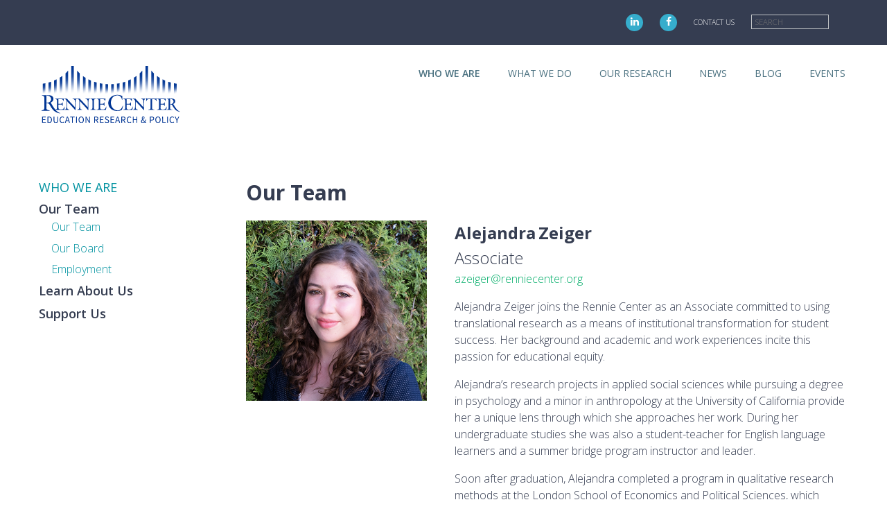

--- FILE ---
content_type: text/html; charset=UTF-8
request_url: https://www.renniecenter.org/about/team/alejandra-zeiger
body_size: 7621
content:
<!DOCTYPE html>
<html lang="en" dir="ltr">
<head>
  <meta charset="utf-8" />
<script async src="https://www.googletagmanager.com/gtag/js?id=UA-10865053-1"></script>
<script>window.dataLayer = window.dataLayer || [];function gtag(){dataLayer.push(arguments)};gtag("js", new Date());gtag("set", "developer_id.dMDhkMT", true);gtag("config", "UA-10865053-1", {"groups":"default","anonymize_ip":true,"page_placeholder":"PLACEHOLDER_page_path","allow_ad_personalization_signals":false});</script>
<meta name="Generator" content="Drupal 10 (https://www.drupal.org)" />
<meta name="MobileOptimized" content="width" />
<meta name="HandheldFriendly" content="true" />
<meta name="viewport" content="width=device-width, initial-scale=1.0" />
<link rel="icon" href="/sites/default/files/rennie_center_ico.png" type="image/png" />

  <title>Our Team | Rennie Center</title>
  <link rel="stylesheet" media="all" href="/themes/contrib/stable/css/system/components/align.module.css?sx2nui" />
<link rel="stylesheet" media="all" href="/themes/contrib/stable/css/system/components/fieldgroup.module.css?sx2nui" />
<link rel="stylesheet" media="all" href="/themes/contrib/stable/css/system/components/container-inline.module.css?sx2nui" />
<link rel="stylesheet" media="all" href="/themes/contrib/stable/css/system/components/clearfix.module.css?sx2nui" />
<link rel="stylesheet" media="all" href="/themes/contrib/stable/css/system/components/details.module.css?sx2nui" />
<link rel="stylesheet" media="all" href="/themes/contrib/stable/css/system/components/hidden.module.css?sx2nui" />
<link rel="stylesheet" media="all" href="/themes/contrib/stable/css/system/components/item-list.module.css?sx2nui" />
<link rel="stylesheet" media="all" href="/themes/contrib/stable/css/system/components/js.module.css?sx2nui" />
<link rel="stylesheet" media="all" href="/themes/contrib/stable/css/system/components/nowrap.module.css?sx2nui" />
<link rel="stylesheet" media="all" href="/themes/contrib/stable/css/system/components/position-container.module.css?sx2nui" />
<link rel="stylesheet" media="all" href="/themes/contrib/stable/css/system/components/reset-appearance.module.css?sx2nui" />
<link rel="stylesheet" media="all" href="/themes/contrib/stable/css/system/components/resize.module.css?sx2nui" />
<link rel="stylesheet" media="all" href="/themes/contrib/stable/css/system/components/system-status-counter.css?sx2nui" />
<link rel="stylesheet" media="all" href="/themes/contrib/stable/css/system/components/system-status-report-counters.css?sx2nui" />
<link rel="stylesheet" media="all" href="/themes/contrib/stable/css/system/components/system-status-report-general-info.css?sx2nui" />
<link rel="stylesheet" media="all" href="/themes/contrib/stable/css/system/components/tablesort.module.css?sx2nui" />
<link rel="stylesheet" media="all" href="/themes/contrib/stable/css/views/views.module.css?sx2nui" />
<link rel="stylesheet" media="all" href="/modules/contrib/ds/css/ds-2col-fluid.css?sx2nui" />
<link rel="stylesheet" media="all" href="/themes/contrib/stable/css/core/assets/vendor/normalize-css/normalize.css?sx2nui" />
<link rel="stylesheet" media="all" href="/themes/contrib/stable/css/core/normalize-fixes.css?sx2nui" />
<link rel="stylesheet" media="all" href="https://maxcdn.bootstrapcdn.com/font-awesome/4.7.0/css/font-awesome.min.css" />
<link rel="stylesheet" media="all" href="//fonts.googleapis.com/css?family=Open+Sans:300,300i,400,400i,600,600i,700,700i" />
<link rel="stylesheet" media="all" href="/themes/custom/renniecenter/css/renniecenter.css?sx2nui" />
<link rel="stylesheet" media="all" href="/themes/contrib/classy/css/components/action-links.css?sx2nui" />
<link rel="stylesheet" media="all" href="/themes/contrib/classy/css/components/breadcrumb.css?sx2nui" />
<link rel="stylesheet" media="all" href="/themes/contrib/classy/css/components/button.css?sx2nui" />
<link rel="stylesheet" media="all" href="/themes/contrib/classy/css/components/collapse-processed.css?sx2nui" />
<link rel="stylesheet" media="all" href="/themes/contrib/classy/css/components/container-inline.css?sx2nui" />
<link rel="stylesheet" media="all" href="/themes/contrib/classy/css/components/details.css?sx2nui" />
<link rel="stylesheet" media="all" href="/themes/contrib/classy/css/components/exposed-filters.css?sx2nui" />
<link rel="stylesheet" media="all" href="/themes/contrib/classy/css/components/field.css?sx2nui" />
<link rel="stylesheet" media="all" href="/themes/contrib/classy/css/components/form.css?sx2nui" />
<link rel="stylesheet" media="all" href="/themes/contrib/classy/css/components/icons.css?sx2nui" />
<link rel="stylesheet" media="all" href="/themes/contrib/classy/css/components/inline-form.css?sx2nui" />
<link rel="stylesheet" media="all" href="/themes/contrib/classy/css/components/item-list.css?sx2nui" />
<link rel="stylesheet" media="all" href="/themes/contrib/classy/css/components/link.css?sx2nui" />
<link rel="stylesheet" media="all" href="/themes/contrib/classy/css/components/links.css?sx2nui" />
<link rel="stylesheet" media="all" href="/themes/contrib/classy/css/components/menu.css?sx2nui" />
<link rel="stylesheet" media="all" href="/themes/contrib/classy/css/components/more-link.css?sx2nui" />
<link rel="stylesheet" media="all" href="/themes/contrib/classy/css/components/pager.css?sx2nui" />
<link rel="stylesheet" media="all" href="/themes/contrib/classy/css/components/tabledrag.css?sx2nui" />
<link rel="stylesheet" media="all" href="/themes/contrib/classy/css/components/tableselect.css?sx2nui" />
<link rel="stylesheet" media="all" href="/themes/contrib/classy/css/components/tablesort.css?sx2nui" />
<link rel="stylesheet" media="all" href="/themes/contrib/classy/css/components/tabs.css?sx2nui" />
<link rel="stylesheet" media="all" href="/themes/contrib/classy/css/components/textarea.css?sx2nui" />
<link rel="stylesheet" media="all" href="/themes/contrib/classy/css/components/ui-dialog.css?sx2nui" />
<link rel="stylesheet" media="all" href="/themes/contrib/classy/css/components/messages.css?sx2nui" />

  
</head>
<body class="one-sidebar sidebar-first path-about section-about current-alejandra-zeiger">
  <a href="#main-content" class="visually-hidden focusable skip-link">
    Skip to main content
  </a>
      
  
        <div class="dialog-off-canvas-main-canvas" data-off-canvas-main-canvas>
    

<div role="document" class="page">
      <header id="site-header" class="site-header" role="banner">
              <div class="header-top">
          <div class="outer-wrapper">
              <div class="region region-header-top">
    <div><a href="https://www.linkedin.com/company/rennie-center-for-education-research-and-policy/" target="_blank" class="social linkedin"><i aria-hidden="true" class="fa fa-linkedin">&nbsp;</i></a></div>
    <div><a href="https://facebook.com/therenniecenter" target="_blank" class="social facebook"><i aria-hidden="true" class="fa fa-facebook">&nbsp;</i></a></div>
    <div><a href="/about/contact-us">Contact Us</a></div>
    <div class="search-block-form block block-search container-inline" data-drupal-selector="search-block-form" id="block-renniecenter-search" role="search">
  
    
      <form action="/search/node" method="get" id="search-block-form" accept-charset="UTF-8">
  <div class="js-form-item form-item js-form-type-search form-type-search js-form-item-keys form-item-keys form-no-label">
      <label for="edit-keys" class="visually-hidden">Search</label>
        <input title="Enter the terms you wish to search for." placeholder="Search" data-drupal-selector="edit-keys" type="search" id="edit-keys" name="keys" value="" size="15" maxlength="128" class="form-search" />

        </div>
<div data-drupal-selector="edit-actions" class="form-actions js-form-wrapper form-wrapper" id="edit-actions"><input data-drupal-selector="edit-submit" type="submit" id="edit-submit" value="Search" class="button js-form-submit form-submit" />
</div>

</form>

  </div>

  </div>

          </div>
        </div>
            <div class="outer-wrapper">
          <div class="region region-header">
    

<div id="block-renniecenter-branding" class="block block-system block-system-branding-block">
  
    
        <a href="/" rel="home" class="site-logo">
      <img src="/themes/custom/renniecenter/images/rennie_logo.svg" alt="Home" />
    </a>
      </div><div data-drupal-messages-fallback class="hidden"></div>
<nav role="navigation" aria-labelledby="block-mainnavigation-menu" id="block-mainnavigation" class="block block-menu navigation menu--main">
      
  <h2 id="block-mainnavigation-menu">Menu</h2>
  

        
              <ul class="menu">
                    <li class="menu-item menu-item--expanded menu-item--active-trail">
        <span>Who We Are</span>
                                        <ul class="menu">
                    <li class="menu-item menu-item--expanded menu-item--active-trail">
        <span class="header-link">Our Team</span>
                                        <ul class="menu">
                    <li class="menu-item menu-item--active-trail">
        <a href="/about/team" data-drupal-link-system-path="about/team">Our Team</a>
                      </li>
                <li class="menu-item">
        <a href="/board" data-drupal-link-system-path="node/1023">Our Board</a>
                      </li>
                <li class="menu-item">
        <a href="/about/employment" data-drupal-link-system-path="node/671">Employment</a>
                      </li>
        </ul>
  
              </li>
                <li class="menu-item menu-item--expanded">
        <span class="header-link">Learn About Us</span>
                                        <ul class="menu">
                    <li class="menu-item">
        <a href="/our-mission-and-theory-action" data-drupal-link-system-path="node/2429">Our Mission and Theory of Action</a>
                      </li>
                <li class="menu-item">
        <a href="/our-commitment-equity" data-drupal-link-system-path="node/2433">Our Commitment to Equity </a>
                      </li>
                <li class="menu-item">
        <a href="/our-story" data-drupal-link-system-path="node/2431">Our Story</a>
                      </li>
                <li class="menu-item">
        <a href="/end-year-report" data-drupal-link-system-path="node/2452">End-of-Year Report</a>
                      </li>
        </ul>
  
              </li>
                <li class="menu-item menu-item--expanded">
        <span class="header-link">Support Us</span>
                                        <ul class="menu">
                    <li class="menu-item">
        <a href="/our-supporters" data-drupal-link-system-path="node/665">Our Supporters</a>
                      </li>
                <li class="menu-item">
        <a href="/donate" class="green-link" data-drupal-link-system-path="node/1857">DONATE</a>
                      </li>
        </ul>
  
              </li>
        </ul>
  
              </li>
                <li class="menu-item menu-item--expanded">
        <span>What We Do</span>
                                        <ul class="menu">
                    <li class="menu-item menu-item--expanded">
        <span class="header-link">Our Services</span>
                                        <ul class="menu">
                    <li class="menu-item">
        <a href="/actionable-research-and-measurement" data-drupal-link-system-path="node/2432">Actionable Research and Measurement</a>
                      </li>
                <li class="menu-item">
        <a href="/strategic-planning-and-program-design" data-drupal-link-system-path="node/2441">Strategic Planning and Program Design</a>
                      </li>
                <li class="menu-item">
        <a href="/policy-review-and-consultation" data-drupal-link-system-path="node/2430">Policy Review and Consultation</a>
                      </li>
                <li class="menu-item">
        <a href="/convening-and-connecting" data-drupal-link-system-path="node/2440">Convening and Connecting</a>
                      </li>
        </ul>
  
              </li>
                <li class="menu-item menu-item--expanded">
        <span class="header-link">Training &amp; Professional Development	</span>
                                        <ul class="menu">
                    <li class="menu-item">
        <a href="/curriculum-ratings-teachers-curate" title="Helping educators review and rate curricular materials" data-drupal-link-system-path="node/1999">Curriculum Ratings by Teachers</a>
                  <span class="description">Helping educators review and rate curricular materials</span>
                      </li>
                <li class="menu-item">
        <a href="/thriving-minds-building-comprehensive-school-mental-health-systems" title="Helping schools build comprehensive mental health systems" data-drupal-link-system-path="node/2249">Thriving Minds</a>
                  <span class="description">Helping schools build comprehensive mental health systems</span>
                      </li>
                <li class="menu-item">
        <a href="/systemic-student-support-s3-academy" title="Helping practitioners support students’ holistic development" data-drupal-link-system-path="node/2000">Systemic Student Support Academy</a>
                  <span class="description">Helping practitioners support students’ holistic development</span>
                      </li>
                <li class="menu-item">
        <a href="/previous-initiatives" data-drupal-link-system-path="node/2195">Previous Initiatives</a>
                      </li>
        </ul>
  
              </li>
                <li class="menu-item menu-item--expanded">
        <span class="header-link">Fellowships</span>
                                        <ul class="menu">
                    <li class="menu-item">
        <a href="/massachusetts-education-policy-fellowship" title="A 10-month program for mid-career professionals" data-drupal-link-system-path="node/1351">Massachusetts Education Policy Fellowship</a>
                  <span class="description">A 10-month program for mid-career professionals</span>
                      </li>
                <li class="menu-item">
        <a href="/fellowship-impact-early-childhood-policy" title="A program for individuals from across the early childhood field" data-drupal-link-system-path="node/2448">Fellowship for Impact in Early Childhood Policy</a>
                  <span class="description">A program for individuals from across the early childhood field</span>
                      </li>
                <li class="menu-item">
        <a href="/rennie-research-development-labs" title="Embedding R&amp;D in Schools" data-drupal-link-system-path="node/2439">Rennie Research &amp; Development Labs</a>
                  <span class="description">Embedding R&amp;D in Schools</span>
                      </li>
        </ul>
  
              </li>
        </ul>
  
              </li>
                <li class="align-right menu-item menu-item--expanded">
        <span>Our Research</span>
                                        <ul class="menu">
                    <li class="menu-item menu-item--expanded">
        <span class="header-link">Condition of Education</span>
                                        <ul class="menu">
                    <li class="menu-item">
        <a href="/condition/data" data-drupal-link-system-path="node/2334">Data Dashboard</a>
                      </li>
                <li class="menu-item">
        <a href="/data-stories" data-drupal-link-system-path="node/2381">Data Stories</a>
                      </li>
                <li class="menu-item">
        <a href="/condition-education/action-guide" data-drupal-link-system-path="node/2384">Action Guide</a>
                      </li>
                <li class="menu-item">
        <a href="/condition-education/coe-week-2025" data-drupal-link-system-path="node/2420">COE Week</a>
                      </li>
                <li class="menu-item">
        <a href="/condition/education-program-exemplar-map" data-drupal-link-system-path="node/2220">Program Map</a>
                      </li>
                <li class="menu-item">
        <a href="/condition-education/condition-education-previous-reports" data-drupal-link-system-path="node/2378">Previous Reports</a>
                      </li>
        </ul>
  
              </li>
                <li class="menu-item menu-item--expanded">
        <span class="header-link">Our Publications</span>
                                        <ul class="menu">
                    <li class="menu-item">
        <a href="/research" data-drupal-link-system-path="node/656">Our Research</a>
                      </li>
                <li class="menu-item menu-item--expanded">
        <span>Recent Releases</span>
                                        <ul class="menu">
                    <li class="menu-item">
        <a href="/research/reports/building-foundation-early-college-success" data-drupal-link-system-path="node/2394">Building a Foundation for Early College Success</a>
                      </li>
                <li class="menu-item">
        <a href="/research/reports/investment-early-education-and-care-celebrating-successes-looking-ahead" data-drupal-link-system-path="node/2402">Investment in Early Education and Care</a>
                      </li>
                <li class="menu-item">
        <a href="/research/reports/stem-internships-and-work-based-learning-opportunities-ma-landscape-analysis" data-drupal-link-system-path="node/2404">STEM Internships and Work-Based Learning Opportunities</a>
                      </li>
                <li class="menu-item">
        <a href="/research/reports/supporting-student-housing-stability-massachusetts-policy-guide" data-drupal-link-system-path="node/2398">Supporting Student Housing Stability</a>
                      </li>
        </ul>
  
              </li>
        </ul>
  
              </li>
        </ul>
  
              </li>
                <li class="align-right menu-item menu-item--expanded">
        <span>News</span>
                                        <ul class="menu">
                    <li class="menu-item menu-item--expanded">
        <span class="header-link">News</span>
                                        <ul class="menu">
                    <li class="menu-item">
        <a href="/policy-briefings" data-drupal-link-system-path="node/2427">Policy Briefings</a>
                      </li>
                <li class="menu-item">
        <a href="/news/newsletters" data-drupal-link-system-path="news/newsletters">Newsletters</a>
                      </li>
                <li class="menu-item">
        <a href="/news" data-drupal-link-system-path="node/660">Rennie in the News</a>
                      </li>
        </ul>
  
              </li>
        </ul>
  
              </li>
                <li class="menu-item">
        <a href="/blog" data-drupal-link-system-path="node/1024">Blog</a>
                      </li>
                <li class="menu-item">
        <a href="/events" data-drupal-link-system-path="node/659">Events</a>
                      </li>
        </ul>
  


  </nav>

  </div>

      </div>
    </header>
  
      <section id="featured">
      <div class="columns">
          <div class="region region-featured">
    

<div id="block-parentimageblock" class="block block-parent-block block-parent-image">
  
    
      
  </div>
  </div>

      </div>
    </section>
  
  
  
  <main role="main" class="outer-wrapper">
          <aside id="sidebar-first" role="complementary" class="sidebar">
          <div class="region region-sidebar-first">
    <nav role="navigation" aria-labelledby="block-mainnavigation-2-menu" id="block-mainnavigation-2" class="block block-menu navigation menu--main">
      
  <h2 id="block-mainnavigation-2-menu">Who We Are</h2>
  

        
              <ul class="menu">
                    <li class="menu-item menu-item--expanded menu-item--active-trail">
        <span class="header-link">Our Team</span>
                                        <ul class="menu">
                    <li class="menu-item menu-item--active-trail">
        <a href="/about/team" data-drupal-link-system-path="about/team">Our Team</a>
                      </li>
                <li class="menu-item">
        <a href="/board" data-drupal-link-system-path="node/1023">Our Board</a>
                      </li>
                <li class="menu-item">
        <a href="/about/employment" data-drupal-link-system-path="node/671">Employment</a>
                      </li>
        </ul>
  
              </li>
                <li class="menu-item menu-item--collapsed">
        <span class="header-link">Learn About Us</span>
                      </li>
                <li class="menu-item menu-item--collapsed">
        <span class="header-link">Support Us</span>
                      </li>
        </ul>
  


  </nav>

  </div>

      </aside>
    
    <section id="content">
        <div class="region region-content">
    

<div id="block-renniecenter-page-title" class="block block-core block-page-title-block">
  
    
      
  <h1 class="page-title">Our Team</h1>


  </div>

<div id="block-renniecenter-content" class="block block-system block-system-main-block">
  
    
      <div class="views-element-container"><div class="view view-people-bios view-id-people_bios view-display-id-page_2 js-view-dom-id-0dcadd55940873e7d9aaccf041294be409b772c7e52e587e48ea1ffd97518a32">
  
    
      
      <div class="view-content">
          <div class="list-image">


<div class="user user--type-user user--view-mode-default ds-2col-fluid clearfix">

  

      <div class="group-left">
      
            <div class="field field--name-user-picture field--type-image field--label-hidden field__item">  
<img loading="lazy" src="/sites/default/files/pictures/2023-08/AZ_headshot3_0.png" width="358" height="357" alt="Profile picture for user alejandra-zeiger" />

</div>
      
    </div>
  
      <div class="group-right">
      
            <div class="field field--name-field-first-name field--type-string field--label-hidden field__item">Alejandra </div>
      
            <div class="field field--name-field-last-name field--type-string field--label-hidden field__item">Zeiger</div>
      
            <div class="field field--name-field-position field--type-string field--label-hidden field__item">Associate</div>
      
            <div class="field field--name-field-contact-email field--type-email field--label-hidden field__item"><a href="mailto:azeiger@renniecenter.org">azeiger@renniecenter.org</a></div>
      
            <div class="clearfix text-formatted field field--name-field-bio field--type-text-with-summary field--label-hidden field__item"><p>Alejandra Zeiger joins the Rennie Center as an Associate committed to using translational research as a means of institutional transformation for student success. Her background and academic and work experiences incite this passion for educational equity.&nbsp;</p>

<p>Alejandra’s research projects in applied social sciences while pursuing a degree in psychology and a minor in anthropology at the University of California provide her a unique lens through which she approaches her work. During her undergraduate studies she was also a student-teacher for English language learners and a summer bridge program instructor and leader.&nbsp;</p>

<p>Soon after graduation, Alejandra completed a program in qualitative research methods at the London School of Economics and Political Sciences, which provided her with new tools for data analysis. Her passion for research and education was then realized during her time at PERTS research institute at Stanford University, where she supported the development and implementation of data-driven professional learning programs to improve student learning, engagement, and agency.</p>

<p>Prior to joining the Rennie Center, Alejandra received a Master’s degree in Human Development and Higher Education from the Harvard Graduate School of Education. During her time at Harvard, she also worked at the AERID Lab, where she contributed to qualitative research projects centered on ethnic-racial identity in relation to positive developmental outcomes in youth in the US and Latin America.</p>
</div>
      
    </div>
  
</div>

</div>

    </div>
  
          </div>
</div>

  </div>
  </div>

    </section>

      </main>

  
      <footer id="site-footer" role="contentinfo">
              <section class="footer-top">
            <div class="region region-footer-top">
    

<div id="block-footercontactinfoblock" class="block block-rennie-blocks block-footer-contact-info">
  
    
      <div class="contact-info">
  <p>
    <strong>Rennie Center for Education Research & Policy</strong><br />
    45 Temple Place, 3rd Floor<br />
    Boston, Massachusetts 02111
  </p>
  <p>
    617.354.0002<br />
    <a href="mailto:info@renniecenter.org">info@renniecenter.org</a>
  </p>

  <p>&copy; Rennie Center. All rights reserved.</p>

</div>

  </div><nav role="navigation" aria-labelledby="block-mainnavigation-3-menu" id="block-mainnavigation-3" class="block block-menu navigation menu--main">
            
  <h2 class="visually-hidden" id="block-mainnavigation-3-menu">Main navigation</h2>
  

        
              <ul class="menu">
                    <li class="menu-item menu-item--collapsed menu-item--active-trail">
        <span>Who We Are</span>
                      </li>
                <li class="menu-item menu-item--collapsed">
        <span>What We Do</span>
                      </li>
                <li class="align-right menu-item menu-item--collapsed">
        <span>Our Research</span>
                      </li>
                <li class="align-right menu-item menu-item--collapsed">
        <span>News</span>
                      </li>
                <li class="menu-item">
        <a href="/blog" data-drupal-link-system-path="node/1024">Blog</a>
                      </li>
                <li class="menu-item">
        <a href="/events" data-drupal-link-system-path="node/659">Events</a>
                      </li>
        </ul>
  


  </nav>


<div id="block-footersignupblock" class="block block-rennie-blocks block-footer-signup-block">
  
    
      <div class="signup">
  <!--
  <form method="post" action="http://oi.vresp.com?fid=0cf3445fcb" target="vr_optin_popup" onsubmit="window.open( 'http://www.verticalresponse.com', 'vr_optin_popup', 'scrollbars=yes,width=600,height=450' ); return true;" >
    <p>Sign up for updates</p>
    <input name="email_address" class="email-address" size="15" placeholder="Email Address"/>
    <input type="submit" value="Sign Up" />
  </form>
  <div class="twitter">
    Follow us on Twitter <a href="https://twitter.com/therenniecenter" target="_blank"><i aria-hidden="true" class="fa fa-twitter">&nbsp;</i></a>
  </div>
  -->

  <!-- Begin MailChimp Signup Form -->
  <form action="https://renniecenter.us15.list-manage.com/subscribe/post?u=36495a4ecef7127f09e3a418c&amp;id=e84331515c" method="post" id="mc-embedded-subscribe-form" name="mc-embedded-subscribe-form" class="validate" target="_blank" novalidate>
    <div id="mc_embed_signup_scroll">
      <div class="mc-field-group">
        <p>Sign Up For Updates</p>
        <input type="email" value="" name="EMAIL" class="required email-address" id="mce-EMAIL" placeholder="Email Address">
        <input type="submit" value="Sign Up" name="subscribe" id="mc-embedded-subscribe" class="button">
      </div>
      <div id="mce-responses" class="clear">
        <div class="response" id="mce-error-response" style="display:none"></div>
        <div class="response" id="mce-success-response" style="display:none"></div>
      </div>    <!-- real people should not fill this in and expect good things - do not remove this or risk form bot signups-->
      <div style="position: absolute; left: -5000px;" aria-hidden="true"><input type="text" name="b_36495a4ecef7127f09e3a418c_e84331515c" tabindex="-1" value=""></div>
    </div>
  </form>
  <script type='text/javascript' src='//s3.amazonaws.com/downloads.mailchimp.com/js/mc-validate.js'></script><script type='text/javascript'>(function($) {window.fnames = new Array(); window.ftypes = new Array();fnames[0]='EMAIL';ftypes[0]='email';fnames[1]='FNAME';ftypes[1]='text';fnames[2]='LNAME';ftypes[2]='text';}(jQuery));var $mcj = jQuery.noConflict(true);</script>
  <!--End mc_embed_signup-->
  <div class="twitter">
    Follow us on Linkedin and Facebook
    <a href="https://www.linkedin.com/company/rennie-center-for-education-research-and-policy/" target="_blank" class="social"><i aria-hidden="true" class="fa fa-linkedin">&nbsp;</i></a>
    <a href="https://facebook.com/therenniecenter" target="_blank" class="social"><i aria-hidden="true" class="fa fa-facebook">&nbsp;</i></a>
  </div>
</div>

  </div>
  </div>

        </section>
      
              <section class="footer-bottom">
            <div class="region region-footer-bottom">
    

<div id="block-styleoverrides" class="block block-block-content block-block-content8b5925dd-0407-4508-a49b-1968d922f234">
  
    
      
            <div class="clearfix text-formatted field field--name-body field--type-text-with-summary field--label-hidden field__item"><style type="text/css">ul, ol { list-style-type: disc; margin-left: 1rem; }
</style>
</div>
      
  </div>
  </div>

        </section>
          </footer>
  </div>
  </div>

  
  
  <script type="application/json" data-drupal-selector="drupal-settings-json">{"path":{"baseUrl":"\/","pathPrefix":"","currentPath":"about\/team\/alejandra-zeiger","currentPathIsAdmin":false,"isFront":false,"currentLanguage":"en"},"pluralDelimiter":"\u0003","suppressDeprecationErrors":true,"google_analytics":{"account":"UA-10865053-1","trackOutbound":true,"trackMailto":true,"trackTel":true,"trackDownload":true,"trackDownloadExtensions":"7z|aac|arc|arj|asf|asx|avi|bin|csv|doc(x|m)?|dot(x|m)?|exe|flv|gif|gz|gzip|hqx|jar|jpe?g|js|mp(2|3|4|e?g)|mov(ie)?|msi|msp|pdf|phps|png|ppt(x|m)?|pot(x|m)?|pps(x|m)?|ppam|sld(x|m)?|thmx|qtm?|ra(m|r)?|sea|sit|tar|tgz|torrent|txt|wav|wma|wmv|wpd|xls(x|m|b)?|xlt(x|m)|xlam|xml|z|zip"},"ajaxTrustedUrl":{"\/search\/node":true},"user":{"uid":0,"permissionsHash":"2de7d7aeb50d4396ecaf1ad327a08b14731ddd19156780ee9ff7ab6187e86200"}}</script>
<script src="/core/assets/vendor/jquery/jquery.min.js?v=3.7.1"></script>
<script src="/core/misc/drupalSettingsLoader.js?v=10.4.7"></script>
<script src="/core/misc/drupal.js?v=10.4.7"></script>
<script src="/core/misc/drupal.init.js?v=10.4.7"></script>
<script src="/modules/contrib/google_analytics/js/google_analytics.js?v=10.4.7"></script>
<script src="/themes/custom/renniecenter/js/scripts.js?v=10.4.7"></script>

</body>
</html>

--- FILE ---
content_type: text/css
request_url: https://www.renniecenter.org/themes/custom/renniecenter/css/renniecenter.css?sx2nui
body_size: 11799
content:
@charset "UTF-8";
/* @file
 * This file is a custom file that loads all files. Each non-base layer
 * can be disabled.
 *
 * Do not name this file "STARTER.scss". This file should be named
 * renniecenter.scss. If you used the drush command to generate this subtheme,
 * it should be named for you.
 *
 * This application file (ntest.scss) is where all the partials are
 * imported.
 */
html {
  box-sizing: border-box;
}

*, *::after, *::before {
  box-sizing: inherit;
}

a.button, input[type=button], input[type=reset], input[type=submit], #content .field--type-link a, #content .field--name-node-link a {
  appearance: none;
  background-color: #00AD68;
  border: 0;
  border-radius: 3px;
  color: #fff;
  cursor: pointer;
  display: inline-block;
  font-family: "Open Sans", sans-serif;
  -webkit-font-smoothing: antialiased;
  font-weight: 400;
  line-height: 1;
  padding: 5px 1.5em;
  text-decoration: none;
  transition: background-color 150ms ease;
  user-select: none;
  vertical-align: middle;
  white-space: nowrap;
  text-transform: uppercase;
  font-size: 0.875em;
}
a.button:hover, a.button:focus, input[type=button]:hover, input[type=button]:focus, input[type=reset]:hover, input[type=reset]:focus, input[type=submit]:hover, input[type=submit]:focus, #content .field--type-link a:hover, #content .field--type-link a:focus, #content .field--name-node-link a:hover, #content .field--name-node-link a:focus {
  background-color: #008a53;
  color: #fff;
}
a.button:disabled, input[type=button]:disabled, input[type=reset]:disabled, input[type=submit]:disabled, #content .field--type-link a:disabled, #content .field--name-node-link a:disabled {
  cursor: not-allowed;
  opacity: 0.5;
}
a.button:disabled:hover, input[type=button]:disabled:hover, input[type=reset]:disabled:hover, input[type=submit]:disabled:hover, #content .field--type-link a:disabled:hover, #content .field--name-node-link a:disabled:hover {
  background-color: #00AD68;
}

fieldset {
  background-color: #f0f1f1;
  border: 1px solid #c3c6c8;
  margin: 0 0 0.75em;
  padding: 1.5em;
}

input,
label,
select {
  display: block;
  font-family: "Open Sans", sans-serif;
  font-size: 1em;
}

label {
  font-weight: 600;
  margin-bottom: 0.375em;
}
label.required::after {
  content: "*";
}
label abbr {
  display: none;
}

input[type=color], input[type=date], input[type=datetime], input[type=datetime-local], input[type=email], input[type=month], input[type=number], input[type=password], input[type=search], input[type=tel], input[type=text], input[type=time], input[type=url], input[type=week], input:not([type]), textarea,
select[multiple=multiple] {
  background-color: #fff;
  border: 1px solid #c3c6c8;
  border-radius: 3px;
  box-shadow: inset 0 1px 3px rgba(0, 0, 0, 0.06);
  box-sizing: border-box;
  font-family: "Open Sans", sans-serif;
  font-size: 1em;
  margin-bottom: 0.75em;
  padding: 0.5em;
  transition: border-color 150ms ease;
  width: 100%;
}
input[type=color]:hover, input[type=date]:hover, input[type=datetime]:hover, input[type=datetime-local]:hover, input[type=email]:hover, input[type=month]:hover, input[type=number]:hover, input[type=password]:hover, input[type=search]:hover, input[type=tel]:hover, input[type=text]:hover, input[type=time]:hover, input[type=url]:hover, input[type=week]:hover, input:not([type]):hover, textarea:hover,
select[multiple=multiple]:hover {
  border-color: #9c9ea0;
}
input[type=color]:focus, input[type=date]:focus, input[type=datetime]:focus, input[type=datetime-local]:focus, input[type=email]:focus, input[type=month]:focus, input[type=number]:focus, input[type=password]:focus, input[type=search]:focus, input[type=tel]:focus, input[type=text]:focus, input[type=time]:focus, input[type=url]:focus, input[type=week]:focus, input:not([type]):focus, textarea:focus,
select[multiple=multiple]:focus {
  border-color: #005E99;
  box-shadow: inset 0 1px 3px rgba(0, 0, 0, 0.06), 0 0 5px rgba(0, 78, 128, 0.7);
  outline: none;
}
input[type=color]:disabled, input[type=date]:disabled, input[type=datetime]:disabled, input[type=datetime-local]:disabled, input[type=email]:disabled, input[type=month]:disabled, input[type=number]:disabled, input[type=password]:disabled, input[type=search]:disabled, input[type=tel]:disabled, input[type=text]:disabled, input[type=time]:disabled, input[type=url]:disabled, input[type=week]:disabled, input:not([type]):disabled, textarea:disabled,
select[multiple=multiple]:disabled {
  background-color: #f2f2f2;
  cursor: not-allowed;
}
input[type=color]:disabled:hover, input[type=date]:disabled:hover, input[type=datetime]:disabled:hover, input[type=datetime-local]:disabled:hover, input[type=email]:disabled:hover, input[type=month]:disabled:hover, input[type=number]:disabled:hover, input[type=password]:disabled:hover, input[type=search]:disabled:hover, input[type=tel]:disabled:hover, input[type=text]:disabled:hover, input[type=time]:disabled:hover, input[type=url]:disabled:hover, input[type=week]:disabled:hover, input:not([type]):disabled:hover, textarea:disabled:hover,
select[multiple=multiple]:disabled:hover {
  border: 1px solid #c3c6c8;
}

textarea {
  resize: vertical;
}

input[type=search] {
  appearance: none;
}

input[type=checkbox],
input[type=radio] {
  display: inline;
  margin-right: 0.375em;
}
input[type=checkbox] + label,
input[type=radio] + label {
  display: inline-block;
}

input[type=file] {
  margin-bottom: 0.75em;
  width: 100%;
}

select {
  margin-bottom: 1.5em;
  max-width: 100%;
  width: auto;
}

.form-type-select {
  font-size: 0.875em;
  background: #fff;
  border-radius: 5px;
  border: 1px solid #c3c6c8;
  padding: 0;
  display: inline-block;
  position: relative;
}
.form-type-select:before {
  content: "▼";
  top: 3px;
  right: 5px;
  position: absolute;
}
.form-type-select select {
  display: inline-block;
  background: transparent;
  border: none;
  position: relative;
  box-shadow: none;
  -webkit-appearance: none;
  -moz-appearance: none;
  appearance: none;
  padding: 2px 22px 2px 7px;
  margin: 0;
}

.signup {
  text-transform: uppercase;
  color: #c3c6c8;
}
.signup p {
  margin: 6px 0;
}
.signup input.email-address {
  max-width: 180px;
  display: inline-block;
  padding: 3px 5px;
  font-size: 0.875em;
  color: #595A5A;
}
.signup input[type=submit] {
  background: none;
  border: 1px #fff solid;
}
.signup .twitter {
  margin-top: 20px;
}
.signup .twitter .social {
  margin-left: 5px;
}
/*
.select-style {
  $select-padding: 5px;
  $select-padding-l: $select-padding * 1.4;
  $select-border: 1px solid ;
  $select-border-radius: 5px;
  $select-color: grey;

  $caret-size: 5px;
  $caret-color: red;

  position: relative;
  display: inline-block;
  &:before {
    content: "";
    display: inline-block;
    position: absolute;
    top: 50%;
    margin-top: $caret-size * -0.3;
    right: $select-padding-l;
    width: 0;
    height: 0;
    border: $caret-size solid transparent;
    border-top-color: $caret-color;
  }
  select {
    color:  $select-color;
    display: inline-block;
    position: relative;
    box-shadow: none;
    appearance: none;
    padding: $select-padding ($caret-size * 3 + $select-padding-l) $select-padding $select-padding-l;
    border: $select-border;
    border-radius: $select-border-radius;
    background: transparent;
    &:focus {
      outline: transparent;
    }
    &:-moz-focusring {
      color: transparent;
      text-shadow: 0 0 0 #000;
    }
  }
}
*/
ul,
ol {
  list-style-type: none;
  margin: 0;
  padding: 0;
}

dl {
  margin-bottom: 0.75em;
}
dl dt {
  font-weight: 600;
  margin-top: 0.75em;
}
dl dd {
  margin: 0;
}

table {
  border-collapse: collapse;
  margin: 0.75em 0;
  table-layout: fixed;
  width: 100%;
}

th {
  border-bottom: 1px solid #929596;
  font-weight: 600;
  padding: 0.75em 0;
  text-align: left;
}

td {
  border-bottom: 1px solid #c3c6c8;
  padding: 0.75em 0;
}

tr,
td,
th {
  vertical-align: middle;
}

body {
  color: #353D51;
  font-family: "Open Sans", sans-serif;
  font-size: 1em;
  line-height: 1.5;
  font-weight: 300;
}

h1,
h2,
h3,
h4,
h5,
h6 {
  font-family: "Open Sans", sans-serif;
  font-size: 1em;
  line-height: 1.2;
  margin: 0 0 0.75em;
}

p {
  margin: 0 0 0.75em;
}

a {
  color: #005E99;
  text-decoration: none;
  transition: color 150ms ease;
}
a:active, a:focus, a:hover {
  color: #004773;
}

hr {
  border-bottom: 1px solid #c3c6c8;
  border-left: 0;
  border-right: 0;
  border-top: 0;
  margin: 1.5em 0;
}

img,
picture {
  margin: 0;
  max-width: 100%;
  height: auto;
}

a.social {
  color: #fff;
  background: #36ADCC;
  line-height: 25px;
  width: 25px;
  text-align: center;
  border-radius: 50%;
  display: inline-block;
}

i.fa {
  font-size: 14px;
}
i.fa:before {
  margin-left: 4px;
}

body {
  margin: 0;
  padding: 0;
}
body main {
  max-width: 1200px;
  margin-left: auto;
  margin-right: auto;
  padding: 3em 1em;
}
body main::after {
  clear: both;
  content: "";
  display: table;
}
body main section#content, body main #sidebar-second {
  float: left;
  display: block;
  margin-right: 2.3576515979%;
  width: 100%;
}
body main section#content:last-child, body main #sidebar-second:last-child {
  margin-right: 0;
}
body main #sidebar-first {
  display: none;
}
body.no-sidebars main section#content {
  float: left;
  display: block;
  margin-right: 2.3576515979%;
  width: 100%;
}
body.no-sidebars main section#content:last-child {
  margin-right: 0;
}
@media screen and (min-width: 780px) {
  body.one-sidebar.sidebar-first main aside#sidebar-first {
    float: left;
    display: block;
    margin-right: 2.3576515979%;
    width: 23.2317613015%;
  }
  body.one-sidebar.sidebar-first main aside#sidebar-first:last-child {
    margin-right: 0;
  }
  body.one-sidebar.sidebar-first main section#content {
    float: left;
    display: block;
    margin-right: 2.3576515979%;
    width: 74.4105871005%;
  }
  body.one-sidebar.sidebar-first main section#content:last-child {
    margin-right: 0;
  }
  body.one-sidebar.sidebar-second main aside#sidebar-second {
    float: left;
    display: block;
    margin-right: 2.3576515979%;
    width: 31.7615656014%;
  }
  body.one-sidebar.sidebar-second main aside#sidebar-second:last-child {
    margin-right: 0;
  }
  body.one-sidebar.sidebar-second main section#content {
    float: left;
    display: block;
    margin-right: 2.3576515979%;
    width: 65.8807828007%;
  }
  body.one-sidebar.sidebar-second main section#content:last-child {
    margin-right: 0;
  }
  body.two-sidebars main aside#sidebar-second {
    float: left;
    display: block;
    margin-right: 2.3576515979%;
    width: 31.7615656014%;
  }
  body.two-sidebars main aside#sidebar-second:last-child {
    margin-right: 0;
  }
  body.two-sidebars main section#content {
    float: left;
    display: block;
    margin-right: 2.3576515979%;
    width: 65.8807828007%;
  }
  body.two-sidebars main section#content:last-child {
    margin-right: 0;
  }
}
@media screen and (min-width: 980px) {
  body.one-sidebar.sidebar-first main aside#sidebar-first {
    float: left;
    display: block;
    margin-right: 2.3576515979%;
    width: 23.2317613015%;
  }
  body.one-sidebar.sidebar-first main aside#sidebar-first:last-child {
    margin-right: 0;
  }
  body.one-sidebar.sidebar-first main section#content {
    float: left;
    display: block;
    margin-right: 2.3576515979%;
    width: 74.4105871005%;
  }
  body.one-sidebar.sidebar-first main section#content:last-child {
    margin-right: 0;
  }
  body.one-sidebar.sidebar-second main aside#sidebar-second {
    float: left;
    display: block;
    margin-right: 2.3576515979%;
    width: 23.2317613015%;
  }
  body.one-sidebar.sidebar-second main aside#sidebar-second:last-child {
    margin-right: 0;
  }
  body.one-sidebar.sidebar-second main section#content {
    float: left;
    display: block;
    margin-right: 2.3576515979%;
    width: 74.4105871005%;
  }
  body.one-sidebar.sidebar-second main section#content:last-child {
    margin-right: 0;
  }
  body.two-sidebars main aside#sidebar-first {
    float: left;
    display: block;
    margin-right: 2.3576515979%;
    width: 14.7019570017%;
  }
  body.two-sidebars main aside#sidebar-first:last-child {
    margin-right: 0;
  }
  body.two-sidebars main aside#sidebar-second {
    float: left;
    display: block;
    margin-right: 2.3576515979%;
    width: 23.2317613015%;
  }
  body.two-sidebars main aside#sidebar-second:last-child {
    margin-right: 0;
  }
  body.two-sidebars main section#content {
    float: left;
    display: block;
    margin-right: 2.3576515979%;
    width: 57.3509785009%;
  }
  body.two-sidebars main section#content:last-child {
    margin-right: 0;
  }
}

.outer-wrapper {
  max-width: 1200px;
  margin-left: auto;
  margin-right: auto;
}
.outer-wrapper::after {
  clear: both;
  content: "";
  display: table;
}

.status-messages .error {
  background-color: #fbe3e4;
  color: #97161b;
  display: block;
  margin-bottom: 0.75em;
  padding: 0.75em 0.75em 0.75em 50px;
  border-radius: 5px;
}
.status-messages .error a {
  color: #6a0f13;
  text-decoration: underline;
}
.status-messages .error a:focus, .status-messages .error a:hover {
  color: #110203;
}
.status-messages .status {
  background-color: #e6efc2;
  color: #56651a;
  display: block;
  margin-bottom: 0.75em;
  padding: 0.75em 0.75em 0.75em 50px;
  border-radius: 5px;
}
.status-messages .status a {
  color: #333c10;
  text-decoration: underline;
}
.status-messages .status a:focus, .status-messages .status a:hover {
  color: black;
}
.status-messages .notice {
  background-color: #e5edf8;
  color: #244e87;
  display: block;
  margin-bottom: 0.75em;
  padding: 0.75em 0.75em 0.75em 50px;
  border-radius: 5px;
}
.status-messages .notice a {
  color: #19375f;
  text-decoration: underline;
}
.status-messages .notice a:focus, .status-messages .notice a:hover {
  color: #04080e;
}
.status-messages .warning {
  background-color: #fff6bf;
  color: #8c7800;
  display: block;
  margin-bottom: 0.75em;
  padding: 0.75em 0.75em 0.75em 50px;
  border-radius: 5px;
}
.status-messages .warning a {
  color: #594c00;
  text-decoration: underline;
}
.status-messages .warning a:focus, .status-messages .warning a:hover {
  color: black;
}

table {
  width: 100%;
  border-collapse: separate;
  border-spacing: 0;
}
table th {
  text-align: left;
}
table td {
  line-height: 1.5;
  vertical-align: top;
}
table tbody tr:hover > td, table tbody tr:hover > th {
  background-color: #fafafa;
}
table tbody tr:first-child td {
  border-top: 2px solid #c3c6c8;
}
table thead th {
  background-color: white;
  border-bottom: 0px;
  padding: 0.75em 1em;
}
table tbody {
  background-color: #fff;
}
table tbody td {
  border-bottom: 0px;
  border-top: 1px solid #c3c6c8;
  padding: 0.75em 1em;
}
@media (max-width: 779px) {
  table.responsive {
    display: block;
  }
  table.responsive td, table.responsive th {
    display: block;
  }
}

#primary-tasks.tabs {
  line-height: 1.5;
  padding: 0;
  margin: 5px 0;
  border-bottom: 1px solid #c3c6c8;
}
#primary-tasks.tabs::after {
  clear: both;
  content: "";
  display: table;
}
#primary-tasks.tabs li {
  list-style: none;
  border-top: 1px solid #c3c6c8;
}
@media screen and (min-width: 40em) {
  #primary-tasks.tabs li {
    display: inline;
  }
}
#primary-tasks.tabs li a {
  background-color: #fff;
  border-top: 1px solid #c3c6c8;
  color: #353D51;
  display: block;
  font-weight: 400;
  padding: 0.75em 1.618em;
  text-decoration: none;
}
@media screen and (min-width: 40em) {
  #primary-tasks.tabs li a {
    display: inline-block;
    border-top: 0;
  }
}
#primary-tasks.tabs li a.is-active {
  border-bottom: 0;
}
@media screen and (min-width: 40em) {
  #primary-tasks.tabs li a.is-active {
    border: 1px solid #c3c6c8;
    border-bottom-color: #fff;
    margin-bottom: -1px;
  }
}
#primary-tasks.tabs li a:hover {
  color: #477DCA;
}
#primary-tasks.tabs li a:focus {
  outline: none;
}

#secondary-tasks.tabs {
  line-height: 1.5;
  padding: 0;
  margin: 5px 0;
}
#secondary-tasks.tabs::after {
  clear: both;
  content: "";
  display: table;
}
#secondary-tasks.tabs li {
  list-style: none;
  float: left;
  border-right: 1px solid #D4D4D4;
}
#secondary-tasks.tabs li:last-child {
  border-right: none;
}
#secondary-tasks.tabs li a {
  cursor: pointer;
  display: inline-block;
  font-size: 1em;
  font-weight: normal;
  line-height: 1;
  padding: 0.75em 1em;
  width: 100%;
}
.breadcrumb {
  display: inline-block;
  margin-bottom: 1.5em;
  text-align: left;
}
.breadcrumb a {
  background-color: #fff;
  border-left: 0;
  border: 1px solid #c3c6c8;
  color: #595A5A;
  display: inline-block;
  font-size: 0.8em;
  line-height: 2.25em;
  margin-bottom: 2px;
  margin-right: -5px;
  padding: 0 0.5625em 0 1.125em;
  position: relative;
  text-decoration: none;
}
.breadcrumb a:first-child {
  border-bottom-left-radius: 3px;
  border-left: 1px solid #c3c6c8;
  border-top-left-radius: 3px;
  padding-left: 1.125em;
}
.breadcrumb a:last-child {
  background-color: #fff;
  border-bottom-right-radius: 3px;
  border-top-right-radius: 3px;
  color: #595A5A;
  padding-right: 1.125em;
}
.breadcrumb a:focus, .breadcrumb a:hover {
  background-color: #fff;
  color: #005E99;
}
.breadcrumb a:after, .breadcrumb a:before {
  position: absolute;
  top: 0px;
  right: auto;
  bottom: 0px;
  left: 100%;
  border-bottom: 1.125em solid transparent;
  border-left: 0.5625em solid transparent;
  border-top: 1.125em solid transparent;
  content: "";
  display: block;
  margin: auto;
  z-index: 2;
}
.breadcrumb a:last-child:after, .breadcrumb a:last-child:before {
  border: none;
}
.breadcrumb a:before {
  border-left-color: #c3c6c8;
  margin-left: 1px;
  z-index: 1;
}
.breadcrumb a:after {
  border-left-color: #fff;
}
@media screen and (min-width: 40em) {
  .breadcrumb a {
    font-size: 1em;
    padding: 0 1.125em 0 1.5em;
  }
}

.hero {
  background-color: #53aee0;
  background-image: linear-gradient(#53aee0, #3da4dc);
  background-size: cover;
  padding-bottom: 3em;
}
.hero .hero-logo img {
  height: 4em;
  margin-bottom: 1em;
}
.hero .hero-inner {
  max-width: 1200px;
  margin-left: auto;
  margin-right: auto;
  color: white;
  margin: auto;
  padding: 3.5em;
  text-align: center;
}
.hero .hero-inner::after {
  clear: both;
  content: "";
  display: table;
}
.hero .hero-inner::after {
  clear: both;
  content: "";
  display: table;
}
.hero .hero-inner .hero-copy {
  text-align: center;
}
.hero .hero-inner .hero-copy h2 {
  font-size: 2rem;
  margin-bottom: 0.5em;
  font-weight: 200;
}
@media screen and (min-width: 53.75em) {
  .hero .hero-inner .hero-copy h2 {
    font-size: 4rem;
  }
}
.hero .hero-inner .hero-copy h2 strong {
  font-weight: 700;
}
.hero .hero-inner .hero-copy p {
  font-weight: 200;
  line-height: 1.4em;
}
@media screen and (min-width: 53.75em) {
  .hero .hero-inner .hero-copy p {
    font-size: 1.4em;
  }
}

/*
  Flex related layout here
 */
.flex {
  margin-bottom: 2em;
}
.flex .box {
  margin-bottom: 1em;
}
@media screen and (min-width: 780px) {
  .flex {
    display: flex;
  }
  .flex .box {
    flex: 1;
    padding: 0 1em 0 0;
    margin-bottom: 0;
  }
  .flex .box.last {
    padding: 0 0 0 1em;
  }
  .flex .box img {
    height: auto;
  }
}

#site-header {
  font-size: 0.875em;
}
#site-header .header-top {
  background-color: #353D51;
  color: #fff;
}
#site-header .header-top a {
  color: #fff;
  font-size: 0.75em;
  text-transform: uppercase;
}
#site-header .header-top .outer-wrapper {
  text-align: right;
}
#site-header .header-top .outer-wrapper div {
  display: inline-block;
  margin: 0 10px;
}
#site-header .header-top .block-search .form-item {
  display: inline-block;
  margin: 0;
}
#site-header .header-top .block-search .form-item input[type=search] {
  background: none;
  padding: 2px 5px;
  border-radius: 0;
  margin: 0;
  color: #fff;
  font-size: 0.8125em;
  text-transform: uppercase;
}
#site-header .header-top .block-search input.form-submit {
  border-radius: 0;
  padding: 5px 10px;
  font-size: 0.8em;
  text-transform: uppercase;
  display: none;
}
#site-header .outer-wrapper {
  position: relative;
  padding: 20px 0;
}
#site-header .region-header {
  display: flex;
  justify-content: space-between;
  align-items: end;
}
#site-header .site-logo {
  width: 200px;
  float: left;
  margin-left: 20px;
  z-index: 12;
  position: relative;
}
#site-header .site-logo img {
  width: 200px;
  padding: 10px 0;
}
#site-header nav {
  position: absolute;
  width: 100%;
  padding: 0 20px;
  z-index: 11;
}
#site-header nav h2 {
  float: right;
  height: 58px;
  color: #49707F;
  text-align: center;
  letter-spacing: 1px;
  cursor: pointer;
}
#site-header nav h2::after {
  clear: both;
  content: "";
  display: table;
}
#site-header nav h2:before {
  content: " ";
  width: 42px;
  height: 32px;
  background-image: url(../images/hamburger_menu.svg);
  background-repeat: no-repeat;
  background-size: cover;
  display: block;
  margin-bottom: 5px;
}
#site-header nav > .menu {
  display: none;
  clear: both;
  margin: 0;
  background-color: #f5f5f5;
  width: calc(100% - 40px);
  position: absolute;
  top: 100%;
}
#site-header nav > .menu .menu-item {
  list-style: none;
  font-weight: 600;
  border-bottom: 1px solid #c3c6c8;
  padding: 0 10px;
  cursor: pointer;
  text-transform: uppercase;
}
#site-header nav > .menu .menu-item.align-right {
  float: none;
}
#site-header nav > .menu .menu-item:last-child {
  border: none;
}
#site-header nav > .menu .menu-item a, #site-header nav > .menu .menu-item span {
  display: block;
  padding: 10px;
  color: #353D51;
  position: relative;
}
#site-header nav > .menu .menu-item a.description, #site-header nav > .menu .menu-item span.description {
  font-size: 0.75rem;
  display: none;
}
#site-header nav > .menu .menu-item a.header-link, #site-header nav > .menu .menu-item span.header-link {
  font-weight: 600;
}
#site-header nav > .menu .menu-item.menu-item--expanded {
  list-style: none;
}
#site-header nav > .menu .menu-item.menu-item--expanded::after {
  clear: both;
  content: "";
  display: table;
}
@media (max-width: 979px) {
  #site-header nav > .menu .menu-item.menu-item--expanded:before {
    content: " ";
    width: 40px;
    height: 38px;
    background-image: url(../images/caret_down.svg);
    background-repeat: no-repeat;
    background-position: center;
    background-color: #49707F;
    background-size: 50%;
    float: right;
    margin-top: 0;
  }
}
#site-header nav > .menu .menu-item.menu-item--expanded.active > .menu {
  display: block;
}
#site-header nav > .menu .menu-item.menu-item--expanded.active:before {
  background-image: url(../images/caret_up.svg);
}
#site-header nav > .menu .menu-item.menu-item--expanded .menu {
  display: none;
}
#site-header nav > .menu .menu-item.menu-item--expanded .menu .menu-item {
  font-weight: 400;
  list-style: none !important;
  padding: 0;
  border: none;
}
#site-header nav > .menu .menu-item.menu-item--expanded .menu .menu-item a, #site-header nav > .menu .menu-item.menu-item--expanded .menu .menu-item span {
  padding: 2px;
}
#site-header nav > .menu .menu-item.menu-item--expanded .menu .menu-item.menu-item--expanded:before {
  display: none;
}
#site-header nav > .menu .menu-item.menu-item--expanded .menu .menu-item.menu-item--expanded .menu {
  display: block;
}
#site-header nav > .menu .menu-item .menu .menu-item {
  text-transform: initial;
}
#site-header nav.active .menu {
  display: block;
}
@media screen and (min-width: 780px) {
  #site-header nav > .menu {
    width: 50%;
    right: 20px;
  }
  #site-header nav > .menu .menu-item .menu {
    width: 100%;
    float: none;
  }
}
@media screen and (min-width: 980px) {
  #site-header nav {
    position: inherit;
    padding: 0;
    margin-bottom: -15px;
    width: auto;
  }
  #site-header nav h2 {
    display: none;
  }
  #site-header nav > .menu {
    position: inherit;
    display: flex;
    flex-flow: row;
    align-items: center;
    width: 100%;
    background: none;
  }
  #site-header nav > .menu .menu-item {
    border: none;
    font-weight: 500;
  }
  #site-header nav > .menu > .menu-item, #site-header nav > .menu > .menu-item.menu-item--expanded {
    margin: 5px 10px;
    padding: 0;
    text-transform: uppercase;
  }
  #site-header nav > .menu > .menu-item a, #site-header nav > .menu > .menu-item span, #site-header nav > .menu > .menu-item.menu-item--expanded a, #site-header nav > .menu > .menu-item.menu-item--expanded span {
    color: #49707F;
    padding: 5px 10px 15px 10px;
    display: block;
  }
  #site-header nav > .menu > .menu-item a:hover, #site-header nav > .menu > .menu-item span:hover, #site-header nav > .menu > .menu-item.menu-item--expanded a:hover, #site-header nav > .menu > .menu-item.menu-item--expanded span:hover {
    background-color: #f5f5f5;
    font-weight: 600;
    padding: 5px 9px 15px 10px;
  }
  #site-header nav > .menu > .menu-item.menu-item--active-trail a, #site-header nav > .menu > .menu-item.menu-item--active-trail span, #site-header nav > .menu > .menu-item.menu-item--expanded.menu-item--active-trail a, #site-header nav > .menu > .menu-item.menu-item--expanded.menu-item--active-trail span {
    font-weight: 600;
  }
  #site-header nav > .menu > .menu-item > .menu, #site-header nav > .menu > .menu-item.menu-item--expanded > .menu {
    display: none;
    position: absolute;
    width: 100vw;
    left: calc((100% - 100vw)/2);
    padding: 15px calc((100vw - 100%)/2);
    align-content: flex-start;
    flex-wrap: wrap;
    background: #f5f5f5;
    min-width: 150px;
    min-height: 300px;
    margin: 0;
  }
  #site-header nav > .menu > .menu-item > .menu .menu-item, #site-header nav > .menu > .menu-item.menu-item--expanded > .menu .menu-item {
    text-transform: none;
    float: none;
    flex: 0 0 33.333%;
    padding-left: 20px;
    list-style: none;
  }
  #site-header nav > .menu > .menu-item > .menu .menu-item a, #site-header nav > .menu > .menu-item > .menu .menu-item span, #site-header nav > .menu > .menu-item.menu-item--expanded > .menu .menu-item a, #site-header nav > .menu > .menu-item.menu-item--expanded > .menu .menu-item span {
    font-weight: 600;
    color: #353D51;
    padding: 0;
  }
  #site-header nav > .menu > .menu-item > .menu .menu-item a.header-link, #site-header nav > .menu > .menu-item > .menu .menu-item span.header-link, #site-header nav > .menu > .menu-item.menu-item--expanded > .menu .menu-item a.header-link, #site-header nav > .menu > .menu-item.menu-item--expanded > .menu .menu-item span.header-link {
    font-weight: 500;
    display: block;
    color: #49707F;
    padding: 0 0 5px 0;
    font-size: 1rem;
    text-transform: uppercase;
    margin-bottom: 10px;
  }
  #site-header nav > .menu > .menu-item > .menu .menu-item a.header-link:after, #site-header nav > .menu > .menu-item > .menu .menu-item span.header-link:after, #site-header nav > .menu > .menu-item.menu-item--expanded > .menu .menu-item a.header-link:after, #site-header nav > .menu > .menu-item.menu-item--expanded > .menu .menu-item span.header-link:after {
    content: " ";
    display: block;
    width: 150px;
    height: 1px;
    background-color: #c3c6c8;
    margin-top: 5px;
  }
  #site-header nav > .menu > .menu-item > .menu .menu-item a.green-link, #site-header nav > .menu > .menu-item.menu-item--expanded > .menu .menu-item a.green-link {
    color: #00AD68;
  }
  #site-header nav > .menu > .menu-item > .menu .menu-item span.description, #site-header nav > .menu > .menu-item.menu-item--expanded > .menu .menu-item span.description {
    font-weight: initial;
    color: #353D51;
    padding: 0;
    font-size: 0.8125rem;
  }
  #site-header nav > .menu > .menu-item > .menu .menu-item .menu, #site-header nav > .menu > .menu-item.menu-item--expanded > .menu .menu-item .menu {
    background: none;
    display: block;
    width: auto;
    left: initial;
    position: relative;
    padding: 0;
    border: none;
    min-height: auto;
    margin: 0;
  }
  #site-header nav > .menu > .menu-item > .menu .menu-item .menu .menu-item, #site-header nav > .menu > .menu-item.menu-item--expanded > .menu .menu-item .menu .menu-item {
    margin: 0 0 10px 0;
    padding-left: 0;
  }
  #site-header nav > .menu > .menu-item > .menu .menu-item .menu .menu-item .menu .menu-item, #site-header nav > .menu > .menu-item.menu-item--expanded > .menu .menu-item .menu .menu-item .menu .menu-item {
    margin-bottom: 5px;
  }
  #site-header nav > .menu > .menu-item > .menu .menu-item .menu .menu-item .menu .menu-item a, #site-header nav > .menu > .menu-item.menu-item--expanded > .menu .menu-item .menu .menu-item .menu .menu-item a {
    font-weight: 500;
  }
  #site-header nav > .menu > .menu-item > .menu .menu-item.col25, #site-header nav > .menu > .menu-item.menu-item--expanded > .menu .menu-item.col25 {
    flex: 0 0 25%;
  }
  #site-header nav > .menu > .menu-item.align-right > .menu, #site-header nav > .menu > .menu-item.menu-item--expanded.align-right > .menu {
    justify-content: right;
  }
  #site-header nav > .menu > .menu-item:hover .menu, #site-header nav > .menu > .menu-item.menu-item--expanded:hover .menu {
    display: flex;
  }
  #site-header nav > .menu > .menu-item.menu-item--expanded:before, #site-header nav > .menu > .menu-item.menu-item--expanded.menu-item--expanded:before {
    display: none;
  }
}

/* featured section */
section#featured .featured-image, section#featured .featured-image-parent {
  width: 100%;
  background-size: cover;
  background-position: center;
  position: relative;
  height: 100px;
}
section#featured .featured-image:after, section#featured .featured-image-parent:after {
  content: "";
  position: absolute;
  top: 0;
  left: 0;
  width: 100%;
  background: rgba(1, 146, 160, 0.5);
  display: none;
}
section#featured .featured-image.child:after, section#featured .featured-image-parent.child:after {
  height: 100px;
  display: block;
}
section#featured .featured-image img, section#featured .featured-image-parent img {
  display: none;
}
@media screen and (min-width: 780px) {
  section#featured .featured-image, section#featured .featured-image-parent {
    height: 285px;
  }
  section#featured .featured-image.child, section#featured .featured-image-parent.child {
    height: 190px;
  }
  section#featured .featured-image.child:after, section#featured .featured-image-parent.child:after {
    height: 190px;
  }
}
section#featured .flexslider.home-banner {
  width: 100%;
  position: relative;
  border: none;
  margin: 0;
  box-shadow: none;
  border-radius: 0;
  /*
  .flex-direction-nav {
    a {
      opacity: 1;
      text-shadow: none;
      top: auto;
      bottom: 2em;
      width: 75px;
      height: 75px;
      background-color: #fff;
      text-align: center;
      &:before {
        font-family: FontAwesome;
        margin-top: 5px;
        font-size: 70px;
        line-height: 1;
      }
      &.flex-prev {
        left: 20px;
        &:before {
          content: "\f104";
        }
      }
      &.flex-next {
        right: 20px;
        &:before {
          content: "\f105";

        }
      }
    }
  }
  */
}
section#featured .flexslider.home-banner ul.slides {
  padding: 0;
  margin: 0;
}
section#featured .flexslider.home-banner ul.slides li {
  position: relative;
}
section#featured .flexslider.home-banner ul.slides li .slider-image {
  width: 100%;
  height: 175px;
  position: relative;
  background-repeat: no-repeat;
  background-position: center;
  background-size: cover;
}
section#featured .flexslider.home-banner ul.slides li .container {
  max-width: 1200px;
  margin: 0 auto;
  position: relative;
}
section#featured .flexslider.home-banner ul.slides li .container .caption-box {
  padding: 10px 20px;
  background-color: rgba(53, 61, 81, 0.8);
  color: #fff;
  font-size: 0.8125em;
}
section#featured .flexslider.home-banner ul.slides li .container .caption-box .title {
  line-height: normal;
  font-weight: 700;
}
@media screen and (min-width: 780px) {
  section#featured .flexslider.home-banner ul.slides li .slider-image, section#featured .flexslider.home-banner ul.slides li .container .caption-box {
    height: 485px;
  }
  section#featured .flexslider.home-banner ul.slides li .slider-image {
    position: absolute;
  }
  section#featured .flexslider.home-banner ul.slides li .container .caption-box {
    padding: 20px 40px;
    width: 300px;
    float: right;
  }
  section#featured .flexslider.home-banner ul.slides li .container .caption-box .title {
    font-size: 1.875rem;
  }
  section#featured .flexslider.home-banner ul.slides li .container .caption-box .body {
    font-size: 1.125rem;
  }
}
section#featured .flexslider.home-banner .flex-direction-nav a {
  opacity: 0.8;
  text-shadow: none;
  padding: 0 5px;
  height: 70px;
}
section#featured .flexslider.home-banner .flex-direction-nav a:hover {
  opacity: 1;
}
section#featured .flexslider.home-banner .flex-direction-nav a:before {
  font-family: FontAwesome;
  font-size: 70px;
  line-height: 70px;
}
section#featured .flexslider.home-banner .flex-direction-nav a.flex-prev {
  left: 10px;
}
section#featured .flexslider.home-banner .flex-direction-nav a.flex-prev:before {
  background-image: url(../images/arrow_prev.svg);
}
section#featured .flexslider.home-banner .flex-direction-nav a.flex-next {
  right: 10px;
}
section#featured .flexslider.home-banner .flex-direction-nav a.flex-next:before {
  background-image: url(../images/arrow_next.svg);
}
section#featured .flexslider.home-banner .flex-direction-nav a.flex-prev, section#featured .flexslider.home-banner .flex-direction-nav a.flex-next {
  top: calc(50% - 35px);
}
section#featured .flexslider.home-banner .flex-direction-nav a.flex-prev:before, section#featured .flexslider.home-banner .flex-direction-nav a.flex-next:before {
  content: "";
  width: 25px;
  height: 70px;
  background-repeat: no-repeat;
  background-position: center;
}

/* sidebar styling */
.sidebar nav h2 {
  color: #0192A0;
  font-weight: 400;
  text-transform: uppercase;
  margin: 0;
  font-size: 1.125em;
}
.sidebar nav .menu {
  margin: 0;
  padding: 0;
  font-size: 1.125rem;
}
.sidebar nav .menu li.menu-item {
  margin: 5px 0;
  font-weight: 600;
  line-height: normal;
  list-style: none;
}
.sidebar nav .menu li.menu-item a {
  color: #0192A0;
}
.sidebar nav .menu li.menu-item a:hover {
  color: #36ADCC;
}
.sidebar nav .menu li.menu-item .description {
  display: none;
}
.sidebar nav .menu li.menu-item .menu {
  margin-left: 1em;
}
.sidebar nav .menu li.menu-item .menu li.menu-item {
  margin: 0 0 5px 0;
  font-weight: 300;
  font-size: 1rem;
}
.sidebar .region-sidebar-second .block {
  color: #BB7231;
  font-size: 0.875em;
  font-weight: 300;
  margin-bottom: 2em;
}
.sidebar .region-sidebar-second .block a {
  color: #00AD68;
  font-weight: 600;
}
.sidebar .region-sidebar-second .block p {
  margin: 0;
}
.sidebar .region-sidebar-second .block h2 {
  text-transform: uppercase;
  color: #353D51;
  font-weight: 700;
}
.sidebar .region-sidebar-second .block h2 a {
  color: #BB7231;
}
.sidebar .region-sidebar-second .block h2.title {
  margin: 0;
  text-transform: none;
}
.sidebar .region-sidebar-second .block .more {
  color: #00AD68;
  font-weight: 600;
  text-transform: uppercase;
  margin: 0;
}
.sidebar .region-sidebar-second .block .more:after {
  content: ">";
  display: inline-block;
  padding: 0 5px;
}
.sidebar .region-sidebar-second .block-views .item-list li {
  margin-left: 0;
}
.sidebar .region-sidebar-second .block-footer-signup-block .twitter {
  display: none;
}
.sidebar .region-sidebar-second .research-reports .views-row {
  margin-bottom: 10px;
}
.sidebar .region-sidebar-second .research-reports .media img {
  width: 75px;
  float: left;
  border: 1px #969696 solid;
  margin-right: 10px;
}
.sidebar .region-sidebar-first .block .contact-list {
  font-size: 0.875em;
}
.sidebar .region-sidebar-first .block .contact-list .views-row {
  margin-bottom: 20px;
}
.sidebar .region-sidebar-first .block .contact-list .views-row a {
  color: #0192A0;
}
.sidebar .region-sidebar-first .block .contact-list .views-row .views-field-field-last-name {
  font-weight: 700;
}

#content h1 {
  font-size: 1.875em;
}
#content h2 {
  font-size: 1.5em;
  color: #595A5A;
}
#content a {
  color: #00AD68;
}
#content a.button {
  color: #fff;
}
#content img.thumb {
  max-width: 200px;
  float: left;
  margin-right: 20px;
}
#content img.thumb.right {
  float: right;
  margin: 0 0 0 20px;
}
#content p.small, #content div.small {
  font-size: 0.8125em;
}
#content .view .views-row {
  border-top: 1px #969696 solid;
  padding: 1em 0;
  margin: 1em 0;
  font-weight: 300;
}
#content .view .views-row h2.title {
  font-size: 1.5em;
  font-weight: 600;
}
#content .view .views-row h2.title a {
  color: #595A5A;
}
#content .thumbnail-content {
  position: relative;
  margin: 20px 0 20px 150px;
}
#content .thumbnail-content img {
  max-width: 130px;
  padding-right: 20px;
  margin-left: -150px;
  float: left;
}
#content .thumbnail-content.icon {
  margin-left: 100px;
}
#content .thumbnail-content.icon img {
  max-width: 80px;
  margin-left: -100px;
}
#content .research-reports .media img {
  border: 1px #969696 solid;
}
@media screen and (min-width: 780px) {
  #content .research-reports .group-left {
    width: 25%;
    padding-right: 1em;
  }
  #content .research-reports .group-right {
    width: 75%;
  }
}
#content .research-reports .views-exposed-form .form-item, #content .research-reports .views-exposed-form .form-actions {
  margin-top: 0;
  margin-bottom: 0;
}
#content .research-reports .views-exposed-form .form-actions {
  float: left;
  clear: none;
}
#content .research-reports .views-exposed-form label {
  display: none;
}
#content .research-reports .views-exposed-form .form-text {
  padding: 3px 10px;
  width: 200px;
  font-size: 0.875em;
}
.page-node-type-report #content .field--name-field-report-date {
  font-size: 1.5em;
  margin-bottom: 20px;
  font-weight: 600;
}
.current-condition #content h1.page-title {
  display: none;
}
#content .chart-container {
  min-width: 310px;
  height: 400px;
  max-width: 600px;
  margin: 0 auto;
  padding-bottom: 40px;
}
#content .chart-container .highcharts-legend-item path, #content .chart-container .highcharts-legend-item rect {
  fill: #36ADCC;
  stroke: #36ADCC;
}
#content .chart-container.line-container .highcharts-series path {
  stroke: #49707F;
}
#content .chart-container.line-container .highcharts-markers path {
  fill: #36ADCC;
}
#content .chart-container.bar-container .highcharts-series rect {
  fill: #36ADCC;
}
#content .donut-container span {
  display: block;
  text-align: center;
}
#content .donut-container .highcharts-title .category, #content .donut-container .highcharts-title .group {
  font-weight: 700;
  font-size: 0.75rem;
}
#content .donut-container .highcharts-title .category a:after {
  content: "";
  font-family: FontAwesome;
  margin-left: 5px;
  vertical-align: top;
  font-weight: 400;
}
#content .donut-container .highcharts-subtitle .percent {
  font-size: 1.875em;
  color: #36ADCC;
  font-weight: 700;
}
#content .donut-container .highcharts-subtitle .year {
  font-size: 1em;
  color: #595A5A;
}
#content .donut-container .highcharts-series-0 path:first-child {
  fill: #49707F;
}
#content .donut-container .highcharts-series-0 path:nth-child(2) {
  fill: #36ADCC;
}
#content .chart-data-group {
  margin-bottom: 2em;
}
#content .chart-data-group::after {
  clear: both;
  content: "";
  display: table;
}
#content .view-chart-data {
  /*
  .chart-data-group {
    display: flex;
    flex-wrap: wrap;
    .donut-container {
      flex: 1 1 100%;
      padding-right: 0px;

      .highcharts-title {
        height: 60px;
      }
    }
    @include media($tablet) {
      .donut-container {
        flex: 1 1 50%;
        max-width: 280px;
        height: 325px;
      }
    }
    @include media($desktop) {
      .donut-container {
        flex: 1 1 33.3%;
      }
    }
  }
  */
}
#content .view-chart-data a {
  color: #005E99;
}
#content .view-chart-data .donut-container {
  min-width: 200px;
  height: 300px;
  margin: 0 0 50px 0;
}
#content .view-chart-data .donut-container .highcharts-title {
  height: 40px;
}
@media screen and (min-width: 780px) {
  #content .view-chart-data .donut-container {
    width: calc(50% - 20px);
    float: left;
    margin-right: 20px;
  }
}
@media screen and (min-width: 980px) {
  #content .view-chart-data .donut-container {
    width: calc(33.3% - 20px);
  }
}
#content .view-chart-data .view-filters {
  height: 125px;
  position: relative;
  z-index: 2;
}
#content .view-chart-data .view-filters form {
  position: absolute;
  width: 100%;
  background-color: #fff;
}
#content .view-chart-data .view-filters fieldset {
  font-size: 0.875em;
  background: #fff;
  border-radius: 5px;
  border: 1px #00AD68 solid;
  padding: 0 10px 0 10px;
  position: relative;
  width: calc(50% - 10px);
  min-height: 35px;
  margin: 0 5px 10px 0;
}
#content .view-chart-data .view-filters fieldset legend {
  position: absolute;
  z-index: 1;
  top: 5px;
  width: calc(100% - 20px);
  cursor: pointer;
}
#content .view-chart-data .view-filters fieldset legend:after {
  content: "▼";
  float: right;
}
#content .view-chart-data .view-filters fieldset .fieldset-wrapper {
  display: none;
  padding-top: 30px;
}
#content .view-chart-data .view-filters fieldset .fieldset-wrapper .form-checkboxes ul {
  list-style: none;
  margin: 0;
  padding: 0;
}
#content .view-chart-data .view-filters fieldset .fieldset-wrapper .form-checkboxes.bef-nested ul li input[type=checkbox] {
  display: none;
}
#content .view-chart-data .view-filters fieldset .fieldset-wrapper .form-checkboxes.bef-nested ul li label {
  font-style: italic;
}
#content .view-chart-data .view-filters fieldset .fieldset-wrapper .form-checkboxes.bef-nested ul li ul li {
  margin-left: 10px;
}
#content .view-chart-data .view-filters fieldset .fieldset-wrapper .form-checkboxes.bef-nested ul li ul li input[type=checkbox] {
  display: inline-block;
}
#content .view-chart-data .view-filters fieldset .fieldset-wrapper .form-checkboxes.bef-nested ul li ul li label {
  font-style: normal;
}
#content .view-chart-data .view-filters fieldset .fieldset-wrapper .form-item {
  margin: 0;
  font-size: 0.8125em;
}
#content .view-chart-data .view-filters fieldset .fieldset-wrapper .form-item label {
  display: inline;
}
#content .view-chart-data .view-filters fieldset.on {
  z-index: 3;
  border: 0;
  padding-left: 11px;
}
#content .view-chart-data .view-filters fieldset.on legend {
  top: 6px;
}
#content .view-chart-data .view-filters fieldset.on .fieldset-wrapper {
  display: block;
  position: absolute;
  width: 100%;
  left: 0;
  top: 0;
  padding: 30px 10px 10px 10px;
  border: 1px #00AD68 solid;
  border-radius: 5px;
  background-color: #fff;
}
#content .view-chart-data .view-filters fieldset.on .fieldset-wrapper {
  display: block;
}
#content .view-chart-data .view-filters fieldset#edit-field-most-recent-value--wrapper {
  display: none;
}
#content .view-chart-data .view-filters fieldset #edit-field-most-recent-value {
  margin-bottom: 10px;
}
#content .view-chart-data .view-filters .form--inline {
  display: flex;
  flex-wrap: wrap;
}
#content .view-chart-data .view-filters .form--inline .form-wrapper {
  flex: 1 1 calc(50% - 10px);
  margin: 0 5px 10px 0;
}
@media screen and (min-width: 980px) {
  #content .view-chart-data .view-filters .form--inline .form-wrapper {
    flex: 1 1 calc(25% - 10px);
  }
  #content .view-chart-data .view-filters .form--inline .form-wrapper.form-actions {
    flex-basis: 150px;
  }
}
.section-home #content h1.page-title {
  display: none;
}
.section-home #content .search-reports .form-text {
  width: auto;
  display: inline-block;
  margin-right: 10px;
  padding: 4px 10px;
  font-size: 0.8125em;
}
.section-home #content .search-reports button {
  padding: 0;
  background: none;
}
.section-home #content #block-homepageblocks a, .section-home #content .field--name-body a {
  font-size: 0.8125em;
  font-weight: 600;
  color: #00AD68;
  text-transform: uppercase;
}
.section-home #content #block-homepageblocks .flex div, .section-home #content .field--name-body .flex div {
  position: relative;
  text-align: center;
  padding: 0 20px;
}
.section-home #content #block-homepageblocks .flex div:before, .section-home #content .field--name-body .flex div:before {
  content: "";
  height: 90px;
  width: 90px;
  background-size: contain;
  background-position: center;
  background-repeat: no-repeat;
  display: block;
  margin: 0 auto 20px auto;
}
.section-home #content #block-homepageblocks .flex div.condition:before, .section-home #content .field--name-body .flex div.condition:before {
  background-image: url(../images/cond_education.svg);
}
.section-home #content #block-homepageblocks .flex div.research:before, .section-home #content .field--name-body .flex div.research:before {
  background-image: url(../images/research.svg);
}
.section-home #content #block-homepageblocks .flex div.practice:before, .section-home #content .field--name-body .flex div.practice:before {
  background-image: url(../images/practice.svg);
}
#content .coe-list {
  list-style: none;
  margin-top: 20px;
}
#content .coe-list h2 {
  font-weight: 600;
}
#content .coe-list li {
  padding-left: 100px;
  position: relative;
  margin-bottom: 40px;
}
#content .coe-list li:before {
  content: "";
  width: 60px;
  height: 60px;
  background-size: contain;
  background-repeat: no-repeat;
  position: absolute;
  left: 0;
}
#content .coe-list li:first-child:before {
  background-image: url(../images/data_dashboard_icon.svg);
}
#content .coe-list li:last-child:before {
  background-image: url(../images/action_guide_icon.svg);
}
#content .people-list {
  padding-top: 20px;
}
#content .people-list::after {
  clear: both;
  content: "";
  display: table;
}
#content .people-list ul {
  margin: 0;
  padding: 0;
  list-style: none;
}
#content .people-list li.list-image {
  float: left;
  position: relative;
  padding-right: 20px;
  margin-bottom: 20px;
}
#content .people-list li.list-image img {
  display: block;
  width: 100%;
  height: auto;
}
#content .people-list li.list-image .more {
  position: absolute;
  top: 10px;
  right: 30px;
  color: #49707F;
}
#content .people-list li.list-image .more i.fa {
  background: none;
  padding: 0;
  border-radius: 0;
  font-size: 20px;
}
#content .people-list li.list-image .caption-box {
  position: absolute;
  width: calc(100% - 20px);
  bottom: 0px;
  left: 0px;
  background: rgba(73, 112, 127, 0.8);
  display: inline-block;
  color: #fff;
  padding: 10px;
  font-size: 0.875em;
}
#content .people-list li.list-image .caption-box .name, #content .people-list li.list-image .caption-box .more {
  font-weight: 700;
}
#content .people-list li.list-image .caption-box a {
  color: #fff;
}
@media screen and (min-width: 780px) {
  #content .people-list li.list-image {
    width: calc(50% - 20px);
  }
}
@media screen and (min-width: 980px) {
  #content .people-list li.list-image {
    width: calc(33.33% - 20px);
  }
}
#content .user--type-user .group-left {
  width: 30%;
}
#content .user--type-user .group-right {
  width: 70%;
  padding-left: 40px;
}
#content .user--type-user .field p {
  margin: 0;
}
#content .user--type-user .field--name-field-first-name, #content .user--type-user .field--name-field-last-name, #content .user--type-user .field--name-field-credentials {
  font-weight: 700;
  font-size: 1.5em;
  display: inline-block;
}
#content .user--type-user .field--name-field-last-name:before {
  content: " ";
}
#content .user--type-user .field--name-field-credentials:before {
  content: ", ";
}
#content .user--type-user .field--name-dynamic-token-fielduser-full-name {
  font-weight: 700;
  font-size: 1.5em;
}
#content .user--type-user .field--name-field-position {
  font-size: 1.5em;
}
#content .user--type-user .field--name-field-bio {
  margin-top: 1em;
}
#content .user--type-user .field--name-field-bio p {
  margin-bottom: 1em;
}
#content .field--name-field-newsletter-content {
  margin-top: 20px;
  padding-top: 20px;
  border-top: 2px #c3c6c8 solid;
}

#content .field--name-field-event-registration-link a, .content-bottom .field--name-field-event-registration-link a {
  text-transform: uppercase;
}
#content .field--name-field-event-registration-link a:after, .content-bottom .field--name-field-event-registration-link a:after {
  content: " >";
}
#content h2.title, .content-bottom h2.title {
  margin-bottom: 0;
}
#content .field--name-field-event-date, .content-bottom .field--name-field-event-date {
  font-weight: 600;
}
.page-node-type-event #content .field--name-field-event-video .field__label, .page-node-type-event .content-bottom .field--name-field-event-video .field__label {
  margin-top: 20px;
}
.page-node-type-event #content .field--name-field-event-video .field__item, .page-node-type-event .content-bottom .field--name-field-event-video .field__item {
  margin-top: 20px;
}
.page-node-type-event #content .field--name-field-event-video .media-video-bundle .field--name-name, .page-node-type-event .content-bottom .field--name-field-event-video .media-video-bundle .field--name-name {
  font-weight: 600;
}
#content #map, .content-bottom #map {
  width: 100%;
  height: 600px;
  position: relative;
}
#content .mapboxgl-markerxx, .content-bottom .mapboxgl-markerxx {
  background-image: url("../images/marker-11.svg");
  background-size: cover;
  width: 50px;
  height: 50px;
  border-radius: 50%;
  cursor: pointer;
}
#content .mapboxgl-popup, .content-bottom .mapboxgl-popup {
  max-width: 500px !important;
  line-height: 1.5;
}
#content .mapboxgl-popup-close-button, .content-bottom .mapboxgl-popup-close-button {
  color: black !important;
  font-size: 1rem;
}
#content .mapboxgl-popup-close-button:focus, .content-bottom .mapboxgl-popup-close-button:focus {
  outline: none;
  background: none;
}
#content .map-key, .content-bottom .map-key {
  margin: 10px 0;
}
#content .map-key span, .content-bottom .map-key span {
  display: inline-block;
  margin-right: 20px;
}
#content .map-key span:before, .content-bottom .map-key span:before {
  content: "";
  width: 10px;
  height: 10px;
  background-color: #1B292B;
  margin-right: 5px;
  display: inline-block;
}
#content .map-key span.darkblue:before, .content-bottom .map-key span.darkblue:before {
  background-color: darkblue;
}
#content .map-key span.darkcyan:before, .content-bottom .map-key span.darkcyan:before {
  background-color: darkcyan;
}
#content .map-key span.orange:before, .content-bottom .map-key span.orange:before {
  background-color: orange;
}
#content .map-key span.gray:before, .content-bottom .map-key span.gray:before {
  background-color: gray;
}
#content .map-key span.firebrick:before, .content-bottom .map-key span.firebrick:before {
  background-color: firebrick;
}
#content .map-key span.green:before, .content-bottom .map-key span.green:before {
  background-color: green;
}
#content .map-key span.mediumpurple:before, .content-bottom .map-key span.mediumpurple:before {
  background-color: mediumpurple;
}
#content .map-key span.orangered:before, .content-bottom .map-key span.orangered:before {
  background-color: orangered;
}

.content-bottom {
  margin: 20px 0;
}
.content-bottom::after {
  clear: both;
  content: "";
  display: table;
}
.content-bottom .region {
  max-width: 1200px;
  margin: 0 auto;
}
.content-bottom .region .block {
  flex: 1 100%;
}
.section-home .content-bottom .region #block-ourmission, .section-home .content-bottom .region #block-signupforupdates, .section-home .content-bottom .region .our-mission, .section-home .content-bottom .region .signup {
  background-color: #0192A0;
  color: #fff;
  text-align: center;
  padding: 20px;
  width: 100vw;
}
@media screen and (min-width: 1200px) {
  .section-home .content-bottom .region #block-ourmission, .section-home .content-bottom .region #block-signupforupdates, .section-home .content-bottom .region .our-mission, .section-home .content-bottom .region .signup {
    margin: 0 calc((100vw - 1200px) / -2);
    padding: 20px calc((100vw - 1200px) / 2 + 40px);
  }
}
.section-home .content-bottom .region #block-signupforupdates, .section-home .content-bottom .region .signup {
  background-color: rgba(1, 146, 160, 0.8);
  margin-bottom: 40px;
}
.section-home .content-bottom .region #block-signupforupdates p, .section-home .content-bottom .region #block-signupforupdates input, .section-home .content-bottom .region .signup p, .section-home .content-bottom .region .signup input {
  display: inline-block;
  width: auto;
  margin-right: 10px;
  font-size: 0.875em;
}
.section-home .content-bottom .region #block-signupforupdates p, .section-home .content-bottom .region .signup p {
  text-transform: uppercase;
}
.section-home .content-bottom .region #block-signupforupdates input.email-address, .section-home .content-bottom .region .signup input.email-address {
  padding: 3px 5px;
  color: #595A5A;
}
.section-home .content-bottom .region #block-signupforupdates input[type=submit], .section-home .content-bottom .region .signup input[type=submit] {
  background: none;
  border: 1px #fff solid;
}
.section-home .content-bottom .region #block-views-block-research-reports-block-3 h2.block-title:before {
  background-image: url(../images/recent_reports_icon.svg);
}
.section-home .content-bottom .region #block-views-block-upcoming-events-block-1 h2.block-title:before, .section-home .content-bottom .region #block-views-block-blog-entries-block-4 h2.block-title:before {
  background-image: url(../images/upcoming_events_icon.svg);
}
.section-home .content-bottom .region #block-twittertimeline h2.block-title:before, .section-home .content-bottom .region #block-twittertimelineblock h2.block-title:before {
  background-image: url(../images/twitter_icon.svg);
}
.section-home .content-bottom .region .upcoming-events h2 {
  margin: 0;
}
.section-home .content-bottom .region #block-twittertimeline, .section-home .content-bottom .region #block-twittertimelineblock, .section-home .content-bottom .region #block-views-block-research-reports-block-3,
.section-home .content-bottom .region #block-views-block-upcoming-events-block-1, .section-home .content-bottom .region #block-views-block-blog-entries-block-4 {
  padding: 0 20px;
  clear: both;
}
@media screen and (min-width: 780px) {
  .section-home .content-bottom .region #block-twittertimeline, .section-home .content-bottom .region #block-twittertimelineblock, .section-home .content-bottom .region #block-views-block-research-reports-block-3,
.section-home .content-bottom .region #block-views-block-upcoming-events-block-1, .section-home .content-bottom .region #block-views-block-blog-entries-block-4 {
    float: left;
    width: 33.3%;
    clear: none;
  }
}
.section-home .content-bottom .region #block-twittertimeline h2.block-title, .section-home .content-bottom .region #block-twittertimelineblock h2.block-title, .section-home .content-bottom .region #block-views-block-research-reports-block-3 h2.block-title,
.section-home .content-bottom .region #block-views-block-upcoming-events-block-1 h2.block-title, .section-home .content-bottom .region #block-views-block-blog-entries-block-4 h2.block-title {
  font-size: 1em;
  font-weight: 400;
  text-transform: uppercase;
}
.section-home .content-bottom .region #block-twittertimeline h2.block-title:before, .section-home .content-bottom .region #block-twittertimelineblock h2.block-title:before, .section-home .content-bottom .region #block-views-block-research-reports-block-3 h2.block-title:before,
.section-home .content-bottom .region #block-views-block-upcoming-events-block-1 h2.block-title:before, .section-home .content-bottom .region #block-views-block-blog-entries-block-4 h2.block-title:before {
  content: "";
  width: 25px;
  height: 25px;
  background-size: contain;
  background-repeat: no-repeat;
  display: inline-block;
  margin-right: 5px;
  vertical-align: middle;
}
.section-home .content-bottom .region #block-twittertimeline a, .section-home .content-bottom .region #block-twittertimelineblock a, .section-home .content-bottom .region #block-views-block-research-reports-block-3 a,
.section-home .content-bottom .region #block-views-block-upcoming-events-block-1 a, .section-home .content-bottom .region #block-views-block-blog-entries-block-4 a {
  color: #00AD68;
  font-weight: 600;
}
.section-home .content-bottom .region #block-twittertimeline .views-row, .section-home .content-bottom .region #block-twittertimelineblock .views-row, .section-home .content-bottom .region #block-views-block-research-reports-block-3 .views-row,
.section-home .content-bottom .region #block-views-block-upcoming-events-block-1 .views-row, .section-home .content-bottom .region #block-views-block-blog-entries-block-4 .views-row {
  margin-bottom: 20px;
}
.section-home .content-bottom .region #block-twittertimeline .views-row::after, .section-home .content-bottom .region #block-twittertimelineblock .views-row::after, .section-home .content-bottom .region #block-views-block-research-reports-block-3 .views-row::after,
.section-home .content-bottom .region #block-views-block-upcoming-events-block-1 .views-row::after, .section-home .content-bottom .region #block-views-block-blog-entries-block-4 .views-row::after {
  clear: both;
  content: "";
  display: table;
}
.section-home .content-bottom .region #block-twittertimeline .research-reports .views-field-field-publication-file, .section-home .content-bottom .region #block-twittertimelineblock .research-reports .views-field-field-publication-file, .section-home .content-bottom .region #block-views-block-research-reports-block-3 .research-reports .views-field-field-publication-file,
.section-home .content-bottom .region #block-views-block-upcoming-events-block-1 .research-reports .views-field-field-publication-file, .section-home .content-bottom .region #block-views-block-blog-entries-block-4 .research-reports .views-field-field-publication-file {
  float: left;
  width: 55px;
}
.section-home .content-bottom .region #block-twittertimeline .research-reports .views-field-field-publication-file ul, .section-home .content-bottom .region #block-twittertimeline .research-reports .views-field-field-publication-file li, .section-home .content-bottom .region #block-twittertimelineblock .research-reports .views-field-field-publication-file ul, .section-home .content-bottom .region #block-twittertimelineblock .research-reports .views-field-field-publication-file li, .section-home .content-bottom .region #block-views-block-research-reports-block-3 .research-reports .views-field-field-publication-file ul, .section-home .content-bottom .region #block-views-block-research-reports-block-3 .research-reports .views-field-field-publication-file li,
.section-home .content-bottom .region #block-views-block-upcoming-events-block-1 .research-reports .views-field-field-publication-file ul,
.section-home .content-bottom .region #block-views-block-upcoming-events-block-1 .research-reports .views-field-field-publication-file li, .section-home .content-bottom .region #block-views-block-blog-entries-block-4 .research-reports .views-field-field-publication-file ul, .section-home .content-bottom .region #block-views-block-blog-entries-block-4 .research-reports .views-field-field-publication-file li {
  list-style: none;
  margin: 0;
  padding: 0;
}
.section-home .content-bottom .region #block-twittertimeline .research-reports .views-field-field-publication-file img, .section-home .content-bottom .region #block-twittertimelineblock .research-reports .views-field-field-publication-file img, .section-home .content-bottom .region #block-views-block-research-reports-block-3 .research-reports .views-field-field-publication-file img,
.section-home .content-bottom .region #block-views-block-upcoming-events-block-1 .research-reports .views-field-field-publication-file img, .section-home .content-bottom .region #block-views-block-blog-entries-block-4 .research-reports .views-field-field-publication-file img {
  width: 100%;
  height: auto;
  border: 1px #353D51 solid;
}
.section-home .content-bottom .region #block-twittertimeline .research-reports .views-field-title, .section-home .content-bottom .region #block-twittertimelineblock .research-reports .views-field-title, .section-home .content-bottom .region #block-views-block-research-reports-block-3 .research-reports .views-field-title,
.section-home .content-bottom .region #block-views-block-upcoming-events-block-1 .research-reports .views-field-title, .section-home .content-bottom .region #block-views-block-blog-entries-block-4 .research-reports .views-field-title {
  font-weight: 600;
  margin-left: 65px;
}
.section-home .content-bottom .region #block-twittertimeline .research-reports .views-field-view-node, .section-home .content-bottom .region #block-twittertimelineblock .research-reports .views-field-view-node, .section-home .content-bottom .region #block-views-block-research-reports-block-3 .research-reports .views-field-view-node,
.section-home .content-bottom .region #block-views-block-upcoming-events-block-1 .research-reports .views-field-view-node, .section-home .content-bottom .region #block-views-block-blog-entries-block-4 .research-reports .views-field-view-node {
  margin-left: 65px;
}
.section-home .content-bottom .region #block-twittertimeline .research-reports .views-field-view-node a, .section-home .content-bottom .region #block-twittertimelineblock .research-reports .views-field-view-node a, .section-home .content-bottom .region #block-views-block-research-reports-block-3 .research-reports .views-field-view-node a,
.section-home .content-bottom .region #block-views-block-upcoming-events-block-1 .research-reports .views-field-view-node a, .section-home .content-bottom .region #block-views-block-blog-entries-block-4 .research-reports .views-field-view-node a {
  text-transform: uppercase;
}
.section-home .content-bottom .region #block-twittertimeline .research-reports .views-field-view-node a:after, .section-home .content-bottom .region #block-twittertimelineblock .research-reports .views-field-view-node a:after, .section-home .content-bottom .region #block-views-block-research-reports-block-3 .research-reports .views-field-view-node a:after,
.section-home .content-bottom .region #block-views-block-upcoming-events-block-1 .research-reports .views-field-view-node a:after, .section-home .content-bottom .region #block-views-block-blog-entries-block-4 .research-reports .views-field-view-node a:after {
  content: " >";
}
.section-home .content-bottom .region #block-twittertimeline .upcoming-events .views-row, .section-home .content-bottom .region #block-twittertimelineblock .upcoming-events .views-row, .section-home .content-bottom .region #block-views-block-research-reports-block-3 .upcoming-events .views-row,
.section-home .content-bottom .region #block-views-block-upcoming-events-block-1 .upcoming-events .views-row, .section-home .content-bottom .region #block-views-block-blog-entries-block-4 .upcoming-events .views-row {
  margin-bottom: 20px;
}
.section-home .content-bottom .region #block-twittertimeline .upcoming-events .views-field-field-event-date, .section-home .content-bottom .region #block-twittertimelineblock .upcoming-events .views-field-field-event-date, .section-home .content-bottom .region #block-views-block-research-reports-block-3 .upcoming-events .views-field-field-event-date,
.section-home .content-bottom .region #block-views-block-upcoming-events-block-1 .upcoming-events .views-field-field-event-date, .section-home .content-bottom .region #block-views-block-blog-entries-block-4 .upcoming-events .views-field-field-event-date {
  font-weight: 600;
  text-transform: uppercase;
}
.section-home .content-bottom .region #block-twittertimeline .upcoming-events .views-field-field-event-registration-link a, .section-home .content-bottom .region #block-twittertimelineblock .upcoming-events .views-field-field-event-registration-link a, .section-home .content-bottom .region #block-views-block-research-reports-block-3 .upcoming-events .views-field-field-event-registration-link a,
.section-home .content-bottom .region #block-views-block-upcoming-events-block-1 .upcoming-events .views-field-field-event-registration-link a, .section-home .content-bottom .region #block-views-block-blog-entries-block-4 .upcoming-events .views-field-field-event-registration-link a {
  text-transform: uppercase;
}
.section-home .content-bottom .region #block-twittertimeline .upcoming-events .views-field-field-event-registration-link a:after, .section-home .content-bottom .region #block-twittertimelineblock .upcoming-events .views-field-field-event-registration-link a:after, .section-home .content-bottom .region #block-views-block-research-reports-block-3 .upcoming-events .views-field-field-event-registration-link a:after,
.section-home .content-bottom .region #block-views-block-upcoming-events-block-1 .upcoming-events .views-field-field-event-registration-link a:after, .section-home .content-bottom .region #block-views-block-blog-entries-block-4 .upcoming-events .views-field-field-event-registration-link a:after {
  content: " >";
}

#site-footer {
  background-color: #353D51;
  color: #fff;
  padding: 3em 0;
}
#site-footer ul:not(.contextual-links) {
  padding: 0;
  margin: 0;
}
#site-footer ul:not(.contextual-links) li {
  list-style: none;
}
#site-footer a {
  color: #fff;
}
#site-footer section {
  max-width: 1200px;
  margin-left: auto;
  margin-right: auto;
  padding: 0 1em;
}
#site-footer section::after {
  clear: both;
  content: "";
  display: table;
}
#site-footer section .region-footer-top {
  font-size: 0.875em;
}
#site-footer section .region-footer-top .block {
  margin-bottom: 2em;
}
#site-footer section .region-footer-top nav {
  text-transform: uppercase;
}
@media screen and (min-width: 780px) {
  #site-footer section .region-footer-top {
    display: flex;
  }
  #site-footer section .region-footer-top .block {
    flex: 1;
    padding: 0 1em;
    margin: 0;
  }
}

/*# sourceMappingURL=renniecenter.css.map */


--- FILE ---
content_type: image/svg+xml
request_url: https://www.renniecenter.org/themes/custom/renniecenter/images/rennie_logo.svg
body_size: 4191
content:
<svg xmlns="http://www.w3.org/2000/svg" xmlns:xlink="http://www.w3.org/1999/xlink" viewBox="0 0 198.95 81.14"><defs><style>.cls-1{fill:url(#linear-gradient);}.cls-2{fill:url(#linear-gradient-2);}.cls-10,.cls-11,.cls-12,.cls-13,.cls-14,.cls-15,.cls-16,.cls-17,.cls-18,.cls-19,.cls-20,.cls-21,.cls-22,.cls-23,.cls-24,.cls-3,.cls-4,.cls-5,.cls-6,.cls-7,.cls-8,.cls-9{fill-rule:evenodd;}.cls-3{fill:url(#linear-gradient-3);}.cls-4{fill:url(#linear-gradient-4);}.cls-5{fill:url(#linear-gradient-5);}.cls-6{fill:url(#linear-gradient-6);}.cls-7{fill:url(#linear-gradient-7);}.cls-8{fill:url(#linear-gradient-8);}.cls-9{fill:url(#linear-gradient-9);}.cls-10{fill:url(#linear-gradient-10);}.cls-11{fill:url(#linear-gradient-11);}.cls-12{fill:url(#linear-gradient-12);}.cls-13{fill:url(#linear-gradient-13);}.cls-14{fill:url(#linear-gradient-14);}.cls-15{fill:url(#linear-gradient-15);}.cls-16{fill:url(#linear-gradient-16);}.cls-17{fill:url(#linear-gradient-17);}.cls-18{fill:url(#linear-gradient-18);}.cls-19{fill:url(#linear-gradient-19);}.cls-20{fill:url(#linear-gradient-20);}.cls-21{fill:url(#linear-gradient-21);}.cls-22{fill:url(#linear-gradient-22);}.cls-23{fill:url(#linear-gradient-23);}.cls-24{fill:url(#linear-gradient-24);}.cls-25{fill:#003594;}</style><linearGradient id="linear-gradient" x1="144.44" y1="1.72" x2="157.52" y2="37.65" gradientUnits="userSpaceOnUse"><stop offset="0" stop-color="#003594"/><stop offset="0.22" stop-color="#053996" stop-opacity="0.98"/><stop offset="0.39" stop-color="#15469d" stop-opacity="0.92"/><stop offset="0.53" stop-color="#315ca8" stop-opacity="0.81"/><stop offset="0.66" stop-color="#577ab9" stop-opacity="0.66"/><stop offset="0.79" stop-color="#89a2ce" stop-opacity="0.46"/><stop offset="0.91" stop-color="#c6d2e7" stop-opacity="0.22"/><stop offset="1" stop-color="#fff" stop-opacity="0"/></linearGradient><linearGradient id="linear-gradient-2" x1="37.89" y1="1.72" x2="50.97" y2="37.65" xlink:href="#linear-gradient"/><linearGradient id="linear-gradient-3" x1="48.06" y1="8.25" x2="59.04" y2="38.42" xlink:href="#linear-gradient"/><linearGradient id="linear-gradient-4" x1="57.8" y1="15.38" x2="66.31" y2="38.78" xlink:href="#linear-gradient"/><linearGradient id="linear-gradient-5" x1="66.49" y1="19.81" x2="73.48" y2="39.01" xlink:href="#linear-gradient"/><linearGradient id="linear-gradient-6" x1="75.4" y1="22.95" x2="81.3" y2="39.17" xlink:href="#linear-gradient"/><linearGradient id="linear-gradient-7" x1="84.09" y1="24.95" x2="89.3" y2="39.27" xlink:href="#linear-gradient"/><linearGradient id="linear-gradient-8" x1="92.37" y1="25.97" x2="97.23" y2="39.31" xlink:href="#linear-gradient"/><linearGradient id="linear-gradient-9" x1="32.46" y1="9.14" x2="43.03" y2="38.18" xlink:href="#linear-gradient"/><linearGradient id="linear-gradient-10" x1="25.41" y1="16.28" x2="33.55" y2="38.62" xlink:href="#linear-gradient"/><linearGradient id="linear-gradient-11" x1="17.93" y1="20.88" x2="24.49" y2="38.91" xlink:href="#linear-gradient"/><linearGradient id="linear-gradient-12" x1="2.52" y1="25.47" x2="7.53" y2="39.24" xlink:href="#linear-gradient"/><linearGradient id="linear-gradient-13" x1="10.37" y1="23.92" x2="15.9" y2="39.11" xlink:href="#linear-gradient"/><linearGradient id="linear-gradient-14" x1="154.51" y1="8.25" x2="165.49" y2="38.42" xlink:href="#linear-gradient"/><linearGradient id="linear-gradient-15" x1="164.25" y1="15.38" x2="172.77" y2="38.78" xlink:href="#linear-gradient"/><linearGradient id="linear-gradient-16" x1="172.95" y1="19.81" x2="179.93" y2="39.01" xlink:href="#linear-gradient"/><linearGradient id="linear-gradient-17" x1="181.85" y1="22.95" x2="187.76" y2="39.17" xlink:href="#linear-gradient"/><linearGradient id="linear-gradient-18" x1="190.54" y1="24.95" x2="195.76" y2="39.27" xlink:href="#linear-gradient"/><linearGradient id="linear-gradient-19" x1="138.92" y1="9.14" x2="149.49" y2="38.18" xlink:href="#linear-gradient"/><linearGradient id="linear-gradient-20" x1="131.87" y1="16.28" x2="140" y2="38.62" xlink:href="#linear-gradient"/><linearGradient id="linear-gradient-21" x1="124.38" y1="20.88" x2="130.95" y2="38.91" xlink:href="#linear-gradient"/><linearGradient id="linear-gradient-22" x1="100.74" y1="26.14" x2="105.53" y2="39.3" xlink:href="#linear-gradient"/><linearGradient id="linear-gradient-23" x1="109.21" y1="25.31" x2="113.73" y2="37.73" xlink:href="#linear-gradient"/><linearGradient id="linear-gradient-24" x1="116.83" y1="23.92" x2="122.36" y2="39.11" xlink:href="#linear-gradient"/></defs><title>rennie_logo</title><g id="Layer_2" data-name="Layer 2"><g id="Layer_1-2" data-name="Layer 1"><rect class="cls-1" x="149.16" width="3.64" height="39.37"/><rect class="cls-2" x="42.6" width="3.64" height="39.37"/><path class="cls-3" d="M56.06,10.67V39.5H52.31V6.7A42.41,42.41,0,0,0,56.06,10.67Z" transform="translate(-1.27)"/><path class="cls-4" d="M64.33,16.86V39.5H60.58V14.37Q62.37,15.67,64.33,16.86Z" transform="translate(-1.27)"/><path class="cls-5" d="M72.13,20.83V39.5H68.39V19.12Q70.21,20,72.13,20.83Z" transform="translate(-1.27)"/><path class="cls-6" d="M80.4,23.61V39.5H76.66v-17Q78.5,23.1,80.4,23.61Z" transform="translate(-1.27)"/><path class="cls-7" d="M88.67,25.27V39.5H84.92V24.64Q86.77,25,88.67,25.27Z" transform="translate(-1.27)"/><path class="cls-8" d="M96.71,26V39.5H93V25.75Q94.82,25.9,96.71,26Z" transform="translate(-1.27)"/><path class="cls-9" d="M35.65,10.53v29H39.4V6.62A42.58,42.58,0,0,1,35.65,10.53Z" transform="translate(-1.27)"/><path class="cls-10" d="M27.39,16.66V39.5h3.75V14.2Q29.34,15.49,27.39,16.66Z" transform="translate(-1.27)"/><path class="cls-11" d="M19.12,20.74V39.5h3.75V19.08Q21,20,19.12,20.74Z" transform="translate(-1.27)"/><path class="cls-12" d="M6.8,24.64V39.5H3V25.27Q4.94,25,6.8,24.64Z" transform="translate(-1.27)"/><path class="cls-13" d="M14.83,22.56V39.5H11.09V23.66Q13,23.15,14.83,22.56Z" transform="translate(-1.27)"/><path class="cls-14" d="M162.51,10.67V39.5h-3.75V6.7A42.54,42.54,0,0,0,162.51,10.67Z" transform="translate(-1.27)"/><path class="cls-15" d="M170.78,16.86V39.5H167V14.37Q168.83,15.67,170.78,16.86Z" transform="translate(-1.27)"/><path class="cls-16" d="M178.59,20.83V39.5h-3.75V19.12Q176.66,20,178.59,20.83Z" transform="translate(-1.27)"/><path class="cls-17" d="M186.86,23.61V39.5h-3.75v-17Q184.95,23.1,186.86,23.61Z" transform="translate(-1.27)"/><path class="cls-18" d="M195.13,25.27V39.5h-3.75V24.64Q193.23,25,195.13,25.27Z" transform="translate(-1.27)"/><path class="cls-19" d="M142.11,10.53v29h3.75V6.62A42.7,42.7,0,0,1,142.11,10.53Z" transform="translate(-1.27)"/><path class="cls-20" d="M133.84,16.66V39.5h3.75V14.2Q135.79,15.49,133.84,16.66Z" transform="translate(-1.27)"/><path class="cls-21" d="M125.57,20.74V39.5h3.75V19.08Q127.5,20,125.57,20.74Z" transform="translate(-1.27)"/><path class="cls-22" d="M105,25.77V39.5h-3.75V26C102.49,25.93,103.74,25.86,105,25.77Z" transform="translate(-1.27)"/><path class="cls-23" d="M113.25,24.64V37.9h-3.75V25.21Q111.4,25,113.25,24.64Z" transform="translate(-1.27)"/><path class="cls-24" d="M121.29,22.56V39.5h-3.75V23.66Q119.45,23.15,121.29,22.56Z" transform="translate(-1.27)"/><path class="cls-25" d="M2.12,72.06H7.26v1h-4v2.8H6.63v1H3.26V80H7.4v1H2.12Z" transform="translate(-1.27)"/><path class="cls-25" d="M9.71,72.06h2.23c2.75,0,4.21,1.59,4.21,4.42S14.68,81,12,81H9.71Zm2.15,8c2.09,0,3.13-1.32,3.13-3.58S13.95,73,11.86,73h-1v7.07Z" transform="translate(-1.27)"/><path class="cls-25" d="M18.48,72.06h1.14v5.26c0,2.15.91,2.83,2.07,2.83s2.12-.68,2.12-2.83V72.06h1.09v5.23c0,2.87-1.39,3.85-3.21,3.85s-3.21-1-3.21-3.85Z" transform="translate(-1.27)"/><path class="cls-25" d="M31.18,71.89A3.29,3.29,0,0,1,33.61,73l-.64.72a2.38,2.38,0,0,0-1.78-.83c-1.7,0-2.83,1.39-2.83,3.6s1.07,3.66,2.77,3.66a2.6,2.6,0,0,0,2-1l.64.69a3.42,3.42,0,0,1-2.71,1.29c-2.24,0-3.92-1.71-3.92-4.62S28.89,71.89,31.18,71.89Z" transform="translate(-1.27)"/><path class="cls-25" d="M40,78.26H36.72L35.87,81H34.71l3-8.92H39L42,81h-1.2Zm-.29-.91L39.27,76c-.31-1-.6-2-.88-3h-.05c-.29,1-.57,2-.88,3L37,77.35Z" transform="translate(-1.27)"/><path class="cls-25" d="M45,73H42.31v-1h6.54v1H46.15v8H45Z" transform="translate(-1.27)"/><path class="cls-25" d="M50.86,72.06H52V81H50.86Z" transform="translate(-1.27)"/><path class="cls-25" d="M54.34,76.48c0-2.85,1.58-4.58,3.82-4.58S62,73.63,62,76.48s-1.58,4.66-3.81,4.66S54.34,79.35,54.34,76.48Zm6.46,0c0-2.22-1-3.59-2.64-3.59s-2.65,1.37-2.65,3.59,1,3.67,2.65,3.67S60.8,78.71,60.8,76.48Z" transform="translate(-1.27)"/><path class="cls-25" d="M64.31,72.06h1.17l3.24,5.6,1,1.85h.05c-.05-.9-.15-1.9-.15-2.84V72.06h1.07V81H69.49l-3.22-5.61-1-1.84h-.05c.05.9.14,1.85.14,2.79V81H64.31Z" transform="translate(-1.27)"/><path class="cls-25" d="M81.66,81l-2.15-3.77h-1.6V81H76.77V72.06h2.8c1.81,0,3.11.65,3.11,2.5a2.45,2.45,0,0,1-2,2.53L83,81Zm-3.75-4.69h1.5c1.39,0,2.15-.57,2.15-1.73S80.79,73,79.4,73h-1.5Z" transform="translate(-1.27)"/><path class="cls-25" d="M85.09,72.06h5.14v1h-4v2.8H89.6v1H86.23V80h4.13v1H85.09Z" transform="translate(-1.27)"/><path class="cls-25" d="M92.71,79a3.47,3.47,0,0,0,2.46,1.12c1.17,0,1.86-.58,1.86-1.46s-.65-1.2-1.5-1.58l-1.28-.56a2.39,2.39,0,0,1,1-4.66A3.64,3.64,0,0,1,97.89,73l-.6.73a2.87,2.87,0,0,0-2-.84c-1,0-1.67.5-1.67,1.31s.79,1.18,1.48,1.48l1.28.54a2.48,2.48,0,0,1,1.84,2.38c0,1.41-1.17,2.54-3,2.54A4.29,4.29,0,0,1,92,79.82Z" transform="translate(-1.27)"/><path class="cls-25" d="M100.35,72.06h5.14v1h-4v2.8h3.37v1H101.5V80h4.13v1h-5.28Z" transform="translate(-1.27)"/><path class="cls-25" d="M112,78.26h-3.25L107.91,81h-1.16l3-8.92h1.28l3,8.92h-1.2Zm-.29-.91L111.31,76c-.31-1-.6-2-.88-3h-.05c-.29,1-.57,2-.88,3l-.44,1.36Z" transform="translate(-1.27)"/><path class="cls-25" d="M120.64,81l-2.15-3.77h-1.6V81h-1.14V72.06h2.8c1.81,0,3.11.65,3.11,2.5a2.45,2.45,0,0,1-2,2.53L121.93,81Zm-3.75-4.69h1.5c1.39,0,2.15-.57,2.15-1.73S119.77,73,118.38,73h-1.5Z" transform="translate(-1.27)"/><path class="cls-25" d="M127.53,71.89A3.29,3.29,0,0,1,130,73l-.64.72a2.38,2.38,0,0,0-1.78-.83c-1.7,0-2.83,1.39-2.83,3.6s1.07,3.66,2.77,3.66a2.6,2.6,0,0,0,2-1l.64.69a3.42,3.42,0,0,1-2.71,1.29c-2.24,0-3.92-1.71-3.92-4.62S125.25,71.89,127.53,71.89Z" transform="translate(-1.27)"/><path class="cls-25" d="M132.25,72.06h1.14V75.8h4.15V72.06h1.13V81h-1.13v-4.2h-4.15V81h-1.14Z" transform="translate(-1.27)"/><path class="cls-25" d="M151.37,81.14a7,7,0,0,1-2.05-1,3.75,3.75,0,0,1-2.57,1A2.49,2.49,0,0,1,144,78.67a3.2,3.2,0,0,1,1.75-2.57A4.79,4.79,0,0,1,145.2,74a2,2,0,0,1,2.07-2.11A1.65,1.65,0,0,1,149,73.66c0,1.17-1,1.92-2,2.64a11.59,11.59,0,0,0,2.26,2.5,7.77,7.77,0,0,0,1.25-2.64h1a10.14,10.14,0,0,1-1.56,3.2,5.93,5.93,0,0,0,1.67.86Zm-4.5-.9a2.6,2.6,0,0,0,1.7-.72,13.52,13.52,0,0,1-2.34-2.65,2.35,2.35,0,0,0-1.12,1.73A1.64,1.64,0,0,0,146.87,80.24Zm-.29-4.69c.82-.54,1.52-1.09,1.52-1.88,0-.52-.24-1-.84-1a1.16,1.16,0,0,0-1.1,1.29A3.75,3.75,0,0,0,146.58,75.55Z" transform="translate(-1.27)"/><path class="cls-25" d="M156.78,72.06h2.75c2,0,3.29.67,3.29,2.62s-1.35,2.76-3.29,2.76h-1.6V81h-1.14Zm2.6,4.46c1.56,0,2.31-.57,2.31-1.84S160.91,73,159.38,73h-1.46v3.55Z" transform="translate(-1.27)"/><path class="cls-25" d="M164.52,76.48c0-2.85,1.58-4.58,3.82-4.58s3.81,1.74,3.81,4.58-1.58,4.66-3.81,4.66S164.52,79.35,164.52,76.48Zm6.46,0c0-2.22-1-3.59-2.64-3.59s-2.65,1.37-2.65,3.59,1,3.67,2.65,3.67S171,78.71,171,76.48Z" transform="translate(-1.27)"/><path class="cls-25" d="M174.48,72.06h1.14v8h3.89v1h-5Z" transform="translate(-1.27)"/><path class="cls-25" d="M181.51,72.06h1.14V81h-1.14Z" transform="translate(-1.27)"/><path class="cls-25" d="M189,71.89a3.29,3.29,0,0,1,2.43,1.1l-.64.72a2.38,2.38,0,0,0-1.78-.83c-1.7,0-2.83,1.39-2.83,3.6s1.07,3.66,2.77,3.66a2.6,2.6,0,0,0,2-1l.64.69a3.42,3.42,0,0,1-2.71,1.29c-2.24,0-3.92-1.71-3.92-4.62S186.69,71.89,189,71.89Z" transform="translate(-1.27)"/><path class="cls-25" d="M195.07,77.52l-2.69-5.47h1.22l1.14,2.52c.29.65.56,1.28.87,1.94h.05c.3-.67.61-1.29.88-1.94l1.16-2.52h1.17l-2.68,5.47V81h-1.13Z" transform="translate(-1.27)"/><path class="cls-25" d="M5.3,48.18c0-5-.16-5.72-3.8-6v-.45l7.93-.26c8.19-.26,8.84,3.74,8.84,5.3,0,2.73-1.69,4.29-4,5.33l.16.23c1.7,2.41,7,13.32,13.58,14.67l-.23.42A16.58,16.58,0,0,1,18.2,63a39.54,39.54,0,0,1-5.29-7.63c-1.3-2.7-2.47-1.92-4.74-2.31v5.23c0,3.57.06,4.22,4.52,4.84v.49H1.27V63.1c3.9-.52,3.93-1.5,4-4.84Zm2.86,4.29c3.12,0,6.76-1.46,6.76-5.07,0-3.8-3.35-5.33-6.76-5.3Z" transform="translate(-1.27)"/><path class="cls-25" d="M20.55,62.1c2.81-.37,2.83-1.07,2.9-3.48V50.39c-.07-2.41-.09-3.11-2.9-3.48v-.35H33.11l-.28,3.6h-.35c-.17-3-2.34-3-4.7-3H25.51v6.67h2.43c1.75,0,3.09-.14,3.34-2.15h.35v5.22h-.35c-.31-2.06-1.59-2.08-3.34-2.08H25.51V58.6c0,1.38-.33,3.3,3.51,3.3,2.95,0,4.4-1.12,5-4.07h.35a14.76,14.76,0,0,1-.79,4.63h-13Z" transform="translate(-1.27)"/><path class="cls-25" d="M49.25,58.78l-.12-8.53c0-2.22-.63-2.88-3.27-3.35v-.35h6.38v.35c-1.62.21-1.92,1.1-2.11,2.62A125.47,125.47,0,0,0,50,62.83l-.3.07c-3.74-4.42-7.9-8.51-11.86-12.77v4.3c0,5.8-.14,7,3.25,7.67v.35h-7V62.1c3.16-.33,3-2.48,3-7.79V50.81c0-2.34-.37-3.25-3.34-3.91v-.35H37.7Z" transform="translate(-1.27)"/><path class="cls-25" d="M67.69,58.78l-.11-8.53c0-2.22-.63-2.88-3.28-3.35v-.35h6.38v.35c-1.61.21-1.92,1.1-2.1,2.62a125.19,125.19,0,0,0-.09,13.31l-.3.07c-3.74-4.42-7.91-8.51-11.86-12.77v4.3c0,5.8-.14,7,3.25,7.67v.35h-7V62.1c3.16-.33,3-2.48,3-7.79V50.81c0-2.34-.38-3.25-3.34-3.91v-.35h3.86Z" transform="translate(-1.27)"/><path class="cls-25" d="M76.38,58.62c.07,2.41.1,3.11,2.9,3.48v.35H71.42V62.1c2.81-.37,2.83-1.07,2.9-3.48V50.39c-.07-2.41-.09-3.11-2.9-3.48v-.35h7.86v.35c-2.8.37-2.83,1.08-2.9,3.48Z" transform="translate(-1.27)"/><path class="cls-25" d="M80.44,62.1c2.8-.37,2.83-1.07,2.9-3.48V50.39c-.07-2.41-.1-3.11-2.9-3.48v-.35H93l-.28,3.6h-.35c-.16-3-2.34-3-4.7-3H85.4v6.67h2.43c1.75,0,3.09-.14,3.34-2.15h.35v5.22h-.35c-.3-2.06-1.59-2.08-3.34-2.08H85.4V58.6c0,1.38-.33,3.3,3.51,3.3,2.94,0,4.39-1.12,5-4.07h.35a14.72,14.72,0,0,1-.8,4.63h-13Z" transform="translate(-1.27)"/><path class="cls-25" d="M117.21,48.18h-.49c-.62-3.68-2.76-6.31-6.67-6.31-5.95,0-9.29,4.88-9.29,10.47,0,6.4,4.91,10.86,9.62,10.86,4.26,0,5.95-3.12,7.41-6.63l.45.2a31.09,31.09,0,0,1-1.79,5.82,15,15,0,0,1-6.63,1.4C103,64,97,60.08,97,52.74c0-5.79,4.52-11.64,13.1-11.64a14,14,0,0,1,7.12,1.75Z" transform="translate(-1.27)"/><path class="cls-25" d="M118.47,62.14c2.81-.37,2.83-1.07,2.9-3.49V50.43c-.07-2.41-.09-3.11-2.9-3.49v-.35H131l-.28,3.6h-.35c-.16-3-2.34-3-4.7-3h-2.27v6.67h2.43c1.75,0,3.09-.14,3.35-2.15h.35v5.22h-.35c-.3-2.06-1.59-2.08-3.35-2.08h-2.43v3.84c0,1.38-.33,3.3,3.51,3.3,2.95,0,4.4-1.12,5-4.07h.35a14.75,14.75,0,0,1-.8,4.63h-13Z" transform="translate(-1.27)"/><path class="cls-25" d="M147.58,58.82l-.12-8.53c0-2.22-.63-2.88-3.27-3.35v-.35h6.38v.35c-1.61.21-1.92,1.1-2.1,2.62a125.41,125.41,0,0,0-.09,13.31l-.3.07c-3.74-4.42-7.9-8.51-11.85-12.77v4.3c0,5.8-.14,7,3.25,7.67v.35h-7v-.35c3.16-.33,3-2.48,3-7.79V50.85c0-2.34-.37-3.25-3.35-3.91v-.35H136Z" transform="translate(-1.27)"/><path class="cls-25" d="M165.89,45.87h.19l.32,4.38-.32.07c-.82-2.9-2.11-3-4.79-3h-1.41V58.1c0,2.9.14,3.67,3.27,4v.35h-8.6v-.35c3.13-.37,3.27-1.15,3.27-4V47.29h-1.4c-2.69,0-4,.12-4.79,3l-.32-.07.32-4.38h.19l.24.21c.58.54.67.51,1.45.51H164.2c.77,0,.87,0,1.45-.51Z" transform="translate(-1.27)"/><path class="cls-25" d="M167,62.14c2.81-.37,2.83-1.07,2.9-3.49V50.43c-.07-2.41-.09-3.11-2.9-3.49v-.35h12.56l-.28,3.6h-.35c-.16-3-2.34-3-4.7-3H172v6.67h2.43c1.75,0,3.09-.14,3.35-2.15h.35v5.22h-.35c-.3-2.06-1.59-2.08-3.35-2.08H172v3.84c0,1.38-.33,3.3,3.51,3.3,2.95,0,4.4-1.12,5-4.07h.35a14.75,14.75,0,0,1-.8,4.63H167Z" transform="translate(-1.27)"/><path class="cls-25" d="M183.67,51.24c0-3.63-.12-4.18-2.78-4.41v-.33l5.79-.19c6-.19,6.45,2.73,6.45,3.87,0,2-1.23,3.13-2.94,3.89l.12.17c1.24,1.76,5.14,9.72,9.91,10.71l-.17.31a12.14,12.14,0,0,1-7-3.22,28.7,28.7,0,0,1-3.86-5.57c-.95-2-1.8-1.4-3.46-1.66v3.78c0,2.63,0,3.1,3.3,3.55v.36h-8.33v-.36c2.85-.38,2.87-1.09,2.94-3.53Zm2.09,3.13c2.28,0,4.93-1.07,4.93-3.7s-2.44-3.89-4.93-3.87Z" transform="translate(-1.27)"/></g></g></svg>

--- FILE ---
content_type: text/javascript
request_url: https://www.renniecenter.org/themes/custom/renniecenter/js/scripts.js?v=10.4.7
body_size: -69
content:
!function(e,n){jQuery(document).ready(function(e){e(".flexslider.home-banner").length&&e(".flexslider.home-banner").flexslider({animation:"slide"}),e(".view-filters").length&&e(".view-filters fieldset legend").click(function(){e(this).parent().hasClass("on")?e(this).parent().removeClass("on"):e(this).parent().addClass("on")}),e("#block-mainnavigation-menu").click(function(){e("nav.menu--main").hasClass("active")?e("nav.menu--main").removeClass("active"):e("nav.menu--main").addClass("active")}),e("nav.menu--main .menu-item--expanded > span").click(function(){e(this).parent().hasClass("active")?e(this).parent().removeClass("active"):e(this).parent().addClass("active")})})}(jQuery,Drupal);
//# sourceMappingURL=maps/scripts.js.map
